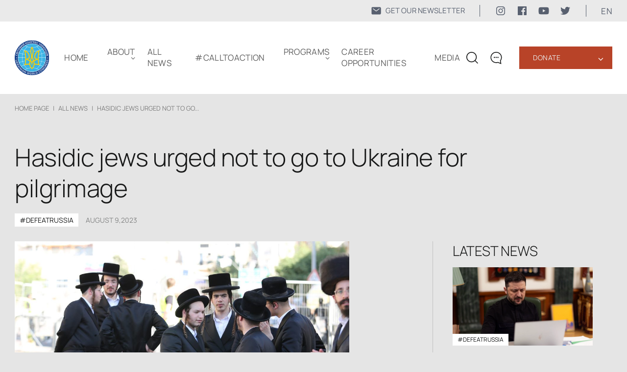

--- FILE ---
content_type: text/html; charset=UTF-8
request_url: https://www.ukrainianworldcongress.org/hasidic-jews-urged-not-to-go-to-ukraine-for-pilgrimage/
body_size: 14567
content:
<!DOCTYPE html>
<html lang="en-US">
  <head>
  <meta charset="UTF-8" />
  <meta http-equiv="X-UA-Compatible" content="IE=edge" />
  <meta name="viewport" content="width=device-width, initial-scale=1.0" />
  <meta property="og:url" content="https://www.ukrainianworldcongress.org/hasidic-jews-urged-not-to-go-to-ukraine-for-pilgrimage/" />
  	<meta property="og:image" content="https://www.ukrainianworldcongress.org/wp-content/uploads/2023/08/hasidi-z-izraїlyu-2-e1691581039668.jpg" />
	
	
	<style type="text/css">@font-face {font-family:Manrope;font-style:normal;font-weight:200;src:url(/cf-fonts/v/manrope/5.0.18/cyrillic-ext/wght/normal.woff2);unicode-range:U+0460-052F,U+1C80-1C88,U+20B4,U+2DE0-2DFF,U+A640-A69F,U+FE2E-FE2F;font-display:swap;}@font-face {font-family:Manrope;font-style:normal;font-weight:200;src:url(/cf-fonts/v/manrope/5.0.18/latin/wght/normal.woff2);unicode-range:U+0000-00FF,U+0131,U+0152-0153,U+02BB-02BC,U+02C6,U+02DA,U+02DC,U+0304,U+0308,U+0329,U+2000-206F,U+2074,U+20AC,U+2122,U+2191,U+2193,U+2212,U+2215,U+FEFF,U+FFFD;font-display:swap;}@font-face {font-family:Manrope;font-style:normal;font-weight:200;src:url(/cf-fonts/v/manrope/5.0.18/cyrillic/wght/normal.woff2);unicode-range:U+0301,U+0400-045F,U+0490-0491,U+04B0-04B1,U+2116;font-display:swap;}@font-face {font-family:Manrope;font-style:normal;font-weight:200;src:url(/cf-fonts/v/manrope/5.0.18/latin-ext/wght/normal.woff2);unicode-range:U+0100-02AF,U+0304,U+0308,U+0329,U+1E00-1E9F,U+1EF2-1EFF,U+2020,U+20A0-20AB,U+20AD-20CF,U+2113,U+2C60-2C7F,U+A720-A7FF;font-display:swap;}@font-face {font-family:Manrope;font-style:normal;font-weight:200;src:url(/cf-fonts/v/manrope/5.0.18/greek/wght/normal.woff2);unicode-range:U+0370-03FF;font-display:swap;}@font-face {font-family:Manrope;font-style:normal;font-weight:200;src:url(/cf-fonts/v/manrope/5.0.18/vietnamese/wght/normal.woff2);unicode-range:U+0102-0103,U+0110-0111,U+0128-0129,U+0168-0169,U+01A0-01A1,U+01AF-01B0,U+0300-0301,U+0303-0304,U+0308-0309,U+0323,U+0329,U+1EA0-1EF9,U+20AB;font-display:swap;}@font-face {font-family:Manrope;font-style:normal;font-weight:300;src:url(/cf-fonts/v/manrope/5.0.18/greek/wght/normal.woff2);unicode-range:U+0370-03FF;font-display:swap;}@font-face {font-family:Manrope;font-style:normal;font-weight:300;src:url(/cf-fonts/v/manrope/5.0.18/cyrillic-ext/wght/normal.woff2);unicode-range:U+0460-052F,U+1C80-1C88,U+20B4,U+2DE0-2DFF,U+A640-A69F,U+FE2E-FE2F;font-display:swap;}@font-face {font-family:Manrope;font-style:normal;font-weight:300;src:url(/cf-fonts/v/manrope/5.0.18/vietnamese/wght/normal.woff2);unicode-range:U+0102-0103,U+0110-0111,U+0128-0129,U+0168-0169,U+01A0-01A1,U+01AF-01B0,U+0300-0301,U+0303-0304,U+0308-0309,U+0323,U+0329,U+1EA0-1EF9,U+20AB;font-display:swap;}@font-face {font-family:Manrope;font-style:normal;font-weight:300;src:url(/cf-fonts/v/manrope/5.0.18/latin-ext/wght/normal.woff2);unicode-range:U+0100-02AF,U+0304,U+0308,U+0329,U+1E00-1E9F,U+1EF2-1EFF,U+2020,U+20A0-20AB,U+20AD-20CF,U+2113,U+2C60-2C7F,U+A720-A7FF;font-display:swap;}@font-face {font-family:Manrope;font-style:normal;font-weight:300;src:url(/cf-fonts/v/manrope/5.0.18/latin/wght/normal.woff2);unicode-range:U+0000-00FF,U+0131,U+0152-0153,U+02BB-02BC,U+02C6,U+02DA,U+02DC,U+0304,U+0308,U+0329,U+2000-206F,U+2074,U+20AC,U+2122,U+2191,U+2193,U+2212,U+2215,U+FEFF,U+FFFD;font-display:swap;}@font-face {font-family:Manrope;font-style:normal;font-weight:300;src:url(/cf-fonts/v/manrope/5.0.18/cyrillic/wght/normal.woff2);unicode-range:U+0301,U+0400-045F,U+0490-0491,U+04B0-04B1,U+2116;font-display:swap;}@font-face {font-family:Manrope;font-style:normal;font-weight:400;src:url(/cf-fonts/v/manrope/5.0.18/cyrillic/wght/normal.woff2);unicode-range:U+0301,U+0400-045F,U+0490-0491,U+04B0-04B1,U+2116;font-display:swap;}@font-face {font-family:Manrope;font-style:normal;font-weight:400;src:url(/cf-fonts/v/manrope/5.0.18/latin-ext/wght/normal.woff2);unicode-range:U+0100-02AF,U+0304,U+0308,U+0329,U+1E00-1E9F,U+1EF2-1EFF,U+2020,U+20A0-20AB,U+20AD-20CF,U+2113,U+2C60-2C7F,U+A720-A7FF;font-display:swap;}@font-face {font-family:Manrope;font-style:normal;font-weight:400;src:url(/cf-fonts/v/manrope/5.0.18/greek/wght/normal.woff2);unicode-range:U+0370-03FF;font-display:swap;}@font-face {font-family:Manrope;font-style:normal;font-weight:400;src:url(/cf-fonts/v/manrope/5.0.18/cyrillic-ext/wght/normal.woff2);unicode-range:U+0460-052F,U+1C80-1C88,U+20B4,U+2DE0-2DFF,U+A640-A69F,U+FE2E-FE2F;font-display:swap;}@font-face {font-family:Manrope;font-style:normal;font-weight:400;src:url(/cf-fonts/v/manrope/5.0.18/latin/wght/normal.woff2);unicode-range:U+0000-00FF,U+0131,U+0152-0153,U+02BB-02BC,U+02C6,U+02DA,U+02DC,U+0304,U+0308,U+0329,U+2000-206F,U+2074,U+20AC,U+2122,U+2191,U+2193,U+2212,U+2215,U+FEFF,U+FFFD;font-display:swap;}@font-face {font-family:Manrope;font-style:normal;font-weight:400;src:url(/cf-fonts/v/manrope/5.0.18/vietnamese/wght/normal.woff2);unicode-range:U+0102-0103,U+0110-0111,U+0128-0129,U+0168-0169,U+01A0-01A1,U+01AF-01B0,U+0300-0301,U+0303-0304,U+0308-0309,U+0323,U+0329,U+1EA0-1EF9,U+20AB;font-display:swap;}@font-face {font-family:Manrope;font-style:normal;font-weight:600;src:url(/cf-fonts/v/manrope/5.0.18/cyrillic-ext/wght/normal.woff2);unicode-range:U+0460-052F,U+1C80-1C88,U+20B4,U+2DE0-2DFF,U+A640-A69F,U+FE2E-FE2F;font-display:swap;}@font-face {font-family:Manrope;font-style:normal;font-weight:600;src:url(/cf-fonts/v/manrope/5.0.18/latin/wght/normal.woff2);unicode-range:U+0000-00FF,U+0131,U+0152-0153,U+02BB-02BC,U+02C6,U+02DA,U+02DC,U+0304,U+0308,U+0329,U+2000-206F,U+2074,U+20AC,U+2122,U+2191,U+2193,U+2212,U+2215,U+FEFF,U+FFFD;font-display:swap;}@font-face {font-family:Manrope;font-style:normal;font-weight:600;src:url(/cf-fonts/v/manrope/5.0.18/latin-ext/wght/normal.woff2);unicode-range:U+0100-02AF,U+0304,U+0308,U+0329,U+1E00-1E9F,U+1EF2-1EFF,U+2020,U+20A0-20AB,U+20AD-20CF,U+2113,U+2C60-2C7F,U+A720-A7FF;font-display:swap;}@font-face {font-family:Manrope;font-style:normal;font-weight:600;src:url(/cf-fonts/v/manrope/5.0.18/vietnamese/wght/normal.woff2);unicode-range:U+0102-0103,U+0110-0111,U+0128-0129,U+0168-0169,U+01A0-01A1,U+01AF-01B0,U+0300-0301,U+0303-0304,U+0308-0309,U+0323,U+0329,U+1EA0-1EF9,U+20AB;font-display:swap;}@font-face {font-family:Manrope;font-style:normal;font-weight:600;src:url(/cf-fonts/v/manrope/5.0.18/cyrillic/wght/normal.woff2);unicode-range:U+0301,U+0400-045F,U+0490-0491,U+04B0-04B1,U+2116;font-display:swap;}@font-face {font-family:Manrope;font-style:normal;font-weight:600;src:url(/cf-fonts/v/manrope/5.0.18/greek/wght/normal.woff2);unicode-range:U+0370-03FF;font-display:swap;}</style>
	<link rel="shortcut icon" href="https://www.ukrainianworldcongress.org/wp-content/themes/businesslounge-child/html/assets/img/icon/favicon1.png" type="image/png">
  <link rel="stylesheet" href="https://www.ukrainianworldcongress.org/wp-content/cache/autoptimize/css/autoptimize_single_273c47b225c9756677597fbb3d9874e9.css">
  <link rel="stylesheet" href="https://www.ukrainianworldcongress.org/wp-content/cache/autoptimize/css/autoptimize_single_2e89e5194af909ee75df351fc0272c7e.css" />
  <link rel="stylesheet" href="https://www.ukrainianworldcongress.org/wp-content/cache/autoptimize/css/autoptimize_single_ed8b06bd7338c872c79bf35d18c81e5f.css" />
	<link href="https://cdn.jsdelivr.net/npm/select2@4.1.0-rc.0/dist/css/select2.min.css" rel="stylesheet" />

	
	  <link rel="canonical" href="https://www.ukrainianworldcongress.org/hasidic-jews-urged-not-to-go-to-ukraine-for-pilgrimage/"/> 
 	 
                  <title>Hasidic jews urged not to go to Ukraine for pilgrimage</title>
          <meta property="og:title" content="Hasidic jews urged not to go to Ukraine for pilgrimage" >
        	  <meta name="description" content="Ukrainian local authorities urge Hasidic jews not to go to Uman for Rosh Hashanah. Cherkasy Oblast Military Administration warns of possible provocations from Russia and shelling.">

  <!-- Google tag (gtag.js) -->
	<script async src="https://www.googletagmanager.com/gtag/js?id=AW-17043680291" type="29b233f0fc1b3223f7a032f6-text/javascript"></script>
	<script type="29b233f0fc1b3223f7a032f6-text/javascript">
	  window.dataLayer = window.dataLayer || [];
	  function gtag(){dataLayer.push(arguments);}
	  gtag('js', new Date());

	  gtag('config', 'AW-17043680291');
	</script>
	  
<!-- Google Tag Manager -->
<script type="29b233f0fc1b3223f7a032f6-text/javascript">(function(w,d,s,l,i){w[l]=w[l]||[];w[l].push({'gtm.start':
new Date().getTime(),event:'gtm.js'});var f=d.getElementsByTagName(s)[0],
j=d.createElement(s),dl=l!='dataLayer'?'&l='+l:'';j.async=true;j.src=
'https://www.googletagmanager.com/gtm.js?id='+i+dl;f.parentNode.insertBefore(j,f);
})(window,document,'script','dataLayer','GTM-5QFV52Z');</script>
<!-- End Google Tag Manager -->

 <!-- Global site tag (gtag.js) - Google Analytics -->
<script type="29b233f0fc1b3223f7a032f6-text/javascript">
    (function(c,l,a,r,i,t,y){
        c[a]=c[a]||function(){(c[a].q=c[a].q||[]).push(arguments)};
        t=l.createElement(r);t.async=1;t.src="https://www.clarity.ms/tag/"+i;
        y=l.getElementsByTagName(r)[0];y.parentNode.insertBefore(t,y);
    })(window, document, "clarity", "script", "cv6brzg7n2");
</script>
<!-- NewsArticle -->
<script type="application/ld+json">
{
  "@context": "https://schema.org",
  "@type": "NewsArticle",
  "headline": "Hasidic jews urged not to go to Ukraine for pilgrimage",
  "datePublished": "2023-08-09",
  "dateModified": "2023-08-09",
  "author": {
    "@type": "Organization",
    "name": "Ukrainian World Congress"
  },
  "publisher": {
    "@type": "Organization",
    "name": "Ukrainian World Congress",
    "logo": {
      "@type": "ImageObject",
      "url": "https://www.ukrainianworldcongress.org/wp-content/uploads/2022/04/logo.svg"
    }
  },
  "mainEntityOfPage": {
    "@type": "WebPage",
    "@id": "https://www.ukrainianworldcongress.org/hasidic-jews-urged-not-to-go-to-ukraine-for-pilgrimage/"
  }
}
</script>
  </head>
  <body class="post-template-default single single-post postid-54216 single-format-standard metaslider-plugin  overlapped-header sticky-header sticky-header-style-2 sticky-logo header-style-3 header-search-button businesslounge-default-header-width businesslounge-fullwidth-footer-width mobile-menu-enabled">
  <!-- Google Tag Manager (noscript) -->
  <noscript><iframe src="https://www.googletagmanager.com/ns.html?id=GTM-5QFV52Z"
  height="0" width="0" style="display:none;visibility:hidden"></iframe></noscript>
  <!-- End Google Tag Manager (noscript) -->


<div class="bcg-first-sec-main all_page">
	<header>
		<div class="header-top">
				<div class="header-top__wrapper">
						<a href="https://www.ukrainianworldcongress.org/subscribe-for-our-latest-news/" class="mail-link">
							<svg width="22" height="22" viewBox="0 0 22 22" fill="none" xmlns="http://www.w3.org/2000/svg">
							<path d="M18.2188 3.4375H3.78125C3.14328 3.43818 2.53164 3.69192 2.08053 4.14303C1.62942 4.59414 1.37568 5.20578 1.375 5.84375V16.1562C1.37568 16.7942 1.62942 17.4059 2.08053 17.857C2.53164 18.3081 3.14328 18.5618 3.78125 18.5625H18.2188C18.8567 18.5618 19.4684 18.3081 19.9195 17.857C20.3706 17.4059 20.6243 16.7942 20.625 16.1562V5.84375C20.6243 5.20578 20.3706 4.59414 19.9195 4.14303C19.4684 3.69192 18.8567 3.43818 18.2188 3.4375ZM17.6095 7.4177L11.422 12.2302C11.3013 12.324 11.1528 12.3749 11 12.3749C10.8472 12.3749 10.6987 12.324 10.578 12.2302L4.39055 7.4177C4.31785 7.3628 4.25679 7.294 4.21091 7.21529C4.16503 7.13659 4.13525 7.04956 4.1233 6.95925C4.11135 6.86893 4.11747 6.77715 4.1413 6.68922C4.16513 6.6013 4.2062 6.51898 4.26211 6.44707C4.31803 6.37515 4.38768 6.31506 4.46702 6.2703C4.54636 6.22553 4.63381 6.19698 4.72428 6.1863C4.81475 6.17562 4.90644 6.18303 4.99402 6.2081C5.0816 6.23316 5.16333 6.27538 5.23445 6.3323L11 10.8165L16.7655 6.3323C16.9097 6.22343 17.0909 6.17568 17.27 6.19938C17.4491 6.22308 17.6117 6.31632 17.7226 6.45894C17.8335 6.60157 17.8838 6.78211 17.8626 6.96152C17.8414 7.14094 17.7505 7.30481 17.6095 7.4177Z" fill="#182439B2"/>
							</svg>
							<span>GET OUR NEWSLETTER</span>
						</a>
					<div class="soc-media-wrap">
						<a href="https://www.instagram.com/uwcongress?igsh=Mjc0OW1qanpsMThu" target="_blank" rel="nofollow" class="soc-media-link">
							<svg width="24" height="24" viewBox="0 0 24 24" fill="none" xmlns="http://www.w3.org/2000/svg">
								<path d="M15.7499 4.49987C16.7436 4.50283 17.6958 4.8989 18.3984 5.60157C19.1011 6.30424 19.4972 7.25641 19.5001 8.25013V15.7499C19.4972 16.7436 19.1011 17.6958 18.3984 18.3984C17.6958 19.1011 16.7436 19.4972 15.7499 19.5001H8.25013C7.25641 19.4972 6.30424 19.1011 5.60157 18.3984C4.8989 17.6958 4.50283 16.7436 4.49987 15.7499V8.25013C4.50283 7.25641 4.8989 6.30424 5.60157 5.60157C6.30424 4.8989 7.25641 4.50283 8.25013 4.49987H15.7499ZM15.7499 3H8.25013C5.3625 3 3 5.3625 3 8.25013V15.7499C3 18.6375 5.3625 21 8.25013 21H15.7499C18.6375 21 21 18.6375 21 15.7499V8.25013C21 5.3625 18.6375 3 15.7499 3Z" fill="#182439B2"/>
								<path d="M16.8749 8.25013C16.6524 8.25013 16.4349 8.18415 16.2499 8.06054C16.0648 7.93692 15.9206 7.76122 15.8355 7.55565C15.7504 7.35009 15.7281 7.12389 15.7715 6.90566C15.8149 6.68743 15.922 6.48697 16.0794 6.32964C16.2367 6.1723 16.4372 6.06516 16.6554 6.02175C16.8736 5.97834 17.0998 6.00062 17.3054 6.08577C17.511 6.17092 17.6867 6.31511 17.8103 6.50012C17.9339 6.68512 17.9999 6.90263 17.9999 7.12513C18.0002 7.27296 17.9713 7.41939 17.9149 7.55603C17.8585 7.69266 17.7756 7.81681 17.6711 7.92134C17.5665 8.02587 17.4424 8.10872 17.3058 8.16515C17.1691 8.22157 17.0227 8.25045 16.8749 8.25013Z" fill="#182439B2"/>
								<path d="M12 8.99987C12.5934 8.99987 13.1734 9.17582 13.6668 9.50548C14.1602 9.83514 14.5447 10.3037 14.7718 10.8519C14.9988 11.4001 15.0582 12.0033 14.9425 12.5853C14.8267 13.1673 14.541 13.7018 14.1214 14.1214C13.7018 14.541 13.1673 14.8267 12.5853 14.9425C12.0033 15.0582 11.4001 14.9988 10.8519 14.7718C10.3037 14.5447 9.83514 14.1602 9.50548 13.6668C9.17582 13.1734 8.99987 12.5934 8.99987 12C9.00072 11.2046 9.31707 10.442 9.87952 9.87952C10.442 9.31707 11.2046 9.00072 12 8.99987ZM12 7.5C11.11 7.5 10.24 7.76392 9.49993 8.25839C8.75991 8.75285 8.18314 9.45566 7.84254 10.2779C7.50195 11.1002 7.41283 12.005 7.58647 12.8779C7.7601 13.7508 8.18868 14.5526 8.81802 15.182C9.44736 15.8113 10.2492 16.2399 11.1221 16.4135C11.995 16.5872 12.8998 16.4981 13.7221 16.1575C14.5443 15.8169 15.2471 15.2401 15.7416 14.5001C16.2361 13.76 16.5 12.89 16.5 12C16.5 10.8065 16.0259 9.66193 15.182 8.81802C14.3381 7.97411 13.1935 7.5 12 7.5Z" fill="#182439B2"/>
							</svg>

						</a>
						<a href="https://www.facebook.com/UkrainianWorldCongress" target="_blank" rel="nofollow" class="soc-media-link">
							<svg width="24" height="24" viewBox="0 0 24 24" fill="none" xmlns="http://www.w3.org/2000/svg">
							<rect width="24" height="24" fill="white" style="mix-blend-mode:multiply"/>
							<path d="M20.0025 3H3.9975C3.73355 3.00196 3.48097 3.10769 3.29433 3.29433C3.10769 3.48097 3.00196 3.73355 3 3.9975V20.0025C3.00196 20.2664 3.10769 20.519 3.29433 20.7057C3.48097 20.8923 3.73355 20.998 3.9975 21H12.615V14.04H10.275V11.3175H12.615V9.315C12.615 6.99 14.0325 5.7225 16.1175 5.7225C16.815 5.7225 17.5125 5.7225 18.21 5.8275V8.25H16.7775C15.645 8.25 15.4275 8.79 15.4275 9.5775V11.31H18.1275L17.775 14.0325H15.4275V21H20.0025C20.2664 20.998 20.519 20.8923 20.7057 20.7057C20.8923 20.519 20.998 20.2664 21 20.0025V3.9975C20.998 3.73355 20.8923 3.48097 20.7057 3.29433C20.519 3.10769 20.2664 3.00196 20.0025 3Z" fill="#182439B2"/>
							</svg>	
						</a>
						<a href="https://www.youtube.com/user/UkrWorldCongress/videos" target="_blank" rel="nofollow" class="soc-media-link">
							<svg width="24" height="24" viewBox="0 0 24 24" fill="none" xmlns="http://www.w3.org/2000/svg">
							<rect width="24" height="24" fill="white" style="mix-blend-mode:multiply"/>
							<path d="M22.0581 6.94499C21.9386 6.50102 21.7045 6.09623 21.3794 5.77112C21.0543 5.44601 20.6495 5.212 20.2056 5.09249C18.5706 4.64999 12.0006 4.64999 12.0006 4.64999C12.0006 4.64999 5.43056 4.64999 3.79556 5.09249C3.35159 5.212 2.9468 5.44601 2.62169 5.77112C2.29658 6.09623 2.06257 6.50102 1.94306 6.94499C1.63777 8.61244 1.48962 10.3049 1.50056 12C1.48962 13.6951 1.63777 15.3875 1.94306 17.055C2.06257 17.499 2.29658 17.9038 2.62169 18.2289C2.9468 18.554 3.35159 18.788 3.79556 18.9075C5.43056 19.35 12.0006 19.35 12.0006 19.35C12.0006 19.35 18.5706 19.35 20.2056 18.9075C20.6495 18.788 21.0543 18.554 21.3794 18.2289C21.7045 17.9038 21.9386 17.499 22.0581 17.055C22.3634 15.3875 22.5115 13.6951 22.5006 12C22.5115 10.3049 22.3634 8.61244 22.0581 6.94499ZM9.90056 15.15V8.84999L15.3531 12L9.90056 15.15Z" fill="#182439B2"/>
							</svg>	
						</a>
						<a href="https://twitter.com/UWCongress" target="_blank" rel="nofollow" class="soc-media-link">
							<svg width="24" height="24" viewBox="0 0 24 24" fill="none" xmlns="http://www.w3.org/2000/svg">
							<rect width="24" height="24" fill="white" style="mix-blend-mode:multiply"/>
							<path d="M8.29091 19.9998C9.82649 20.0093 11.3487 19.7185 12.7693 19.1444C14.1898 18.5702 15.4805 17.7241 16.5663 16.6551C17.6521 15.5861 18.5116 14.3155 19.0948 12.9169C19.678 11.5184 19.9733 10.0197 19.9636 8.50797C19.9636 8.32897 19.9636 8.15892 19.9636 7.97992C20.7596 7.40576 21.4486 6.70022 22 5.89457C21.2505 6.2173 20.4574 6.43134 19.6455 6.53002C20.5063 6.02504 21.1522 5.23018 21.4636 4.29252C20.6614 4.76637 19.7817 5.09948 18.8636 5.27702C18.2454 4.62847 17.4273 4.19859 16.5359 4.0539C15.6445 3.9092 14.7295 4.05776 13.9325 4.47658C13.1355 4.8954 12.5009 5.56113 12.1269 6.37078C11.7529 7.18042 11.6604 8.08884 11.8636 8.95547C10.2328 8.87666 8.63701 8.46055 7.18032 7.73424C5.72364 7.00794 4.43867 5.98772 3.40909 4.74002C2.88993 5.62712 2.73257 6.6753 2.96887 7.67233C3.20518 8.66935 3.81748 9.54073 4.68182 10.11C4.04419 10.0858 3.42132 9.91411 2.86364 9.60882V9.65357C2.85797 10.5806 3.1752 11.4816 3.76246 12.2063C4.34971 12.9311 5.17152 13.4358 6.09091 13.6363C5.49785 13.7934 4.87663 13.8178 4.27273 13.7079C4.5389 14.4985 5.04698 15.1888 5.72731 15.6839C6.40765 16.179 7.2269 16.4548 8.07273 16.4735C6.62656 17.6195 4.82917 18.2504 2.97273 18.2635C2.64723 18.2542 2.3225 18.2273 2 18.1829C3.87905 19.3615 6.06291 19.9829 8.29091 19.9729" fill="#182439B2"/>
							</svg>
						</a>
					</div>
					<div class="language_block">
						<p class="language" >en </p>
						<ul class="language_sub">
								  	<li class="lang-item lang-item-871 lang-item-en current-lang lang-item-first"><a  lang="en-US" hreflang="en-US" href="https://www.ukrainianworldcongress.org/hasidic-jews-urged-not-to-go-to-ukraine-for-pilgrimage/">EN</a></li>
	<li class="lang-item lang-item-874 lang-item-ua"><a  lang="ua" hreflang="ua" href="https://www.ukrainianworldcongress.org/ua/hasydiv-zaklykaiut-ne-yihaty-v-ukrayinu-na-palomnycztvo/">UA</a></li>
						</ul>
					</div>
				</div>			
	</div>
    <div class="container">
      <div class="wrap">
		<div class="wrap__left">
			<a href="https://www.ukrainianworldcongress.org/" class="logo-header">
				<img src="https://www.ukrainianworldcongress.org/wp-content/uploads/2022/04/logo.svg" alt="" title="logo">
			</a> 
			<div class="menu_wraper">
			 <ul id="menu-new-menu" class="menu"><li id="menu-item-77346" class="menu-item menu-item-type-post_type menu-item-object-page menu-item-home menu-item-77346"><a href="https://www.ukrainianworldcongress.org/">Home</a></li>
<li id="menu-item-55333" class="menu-item menu-item-type-custom menu-item-object-custom menu-item-home menu-item-has-children menu-item-55333"><a href="https://www.ukrainianworldcongress.org/#about">ABOUT</a>
<ul class="sub-menu">
	<li id="menu-item-82717" class="menu-item menu-item-type-post_type menu-item-object-page menu-item-82717"><a href="https://www.ukrainianworldcongress.org/annual-reports/">ANNUAL REPORTS</a></li>
	<li id="menu-item-49593" class="menu-item menu-item-type-post_type menu-item-object-page menu-item-49593"><a href="https://www.ukrainianworldcongress.org/our-communities-worldwide/">OUR COMMUNITIES WORLDWIDE</a></li>
	<li id="menu-item-34391" class="menu-item menu-item-type-post_type menu-item-object-page menu-item-34391"><a href="https://www.ukrainianworldcongress.org/history/">HISTORY</a></li>
	<li id="menu-item-35306" class="menu-item menu-item-type-post_type menu-item-object-page menu-item-35306"><a href="https://www.ukrainianworldcongress.org/leadership/">LEADERSHIP</a></li>
	<li id="menu-item-35304" class="menu-item menu-item-type-post_type menu-item-object-page menu-item-35304"><a href="https://www.ukrainianworldcongress.org/our-team/">OUR TEAM</a></li>
	<li id="menu-item-34394" class="menu-item menu-item-type-post_type menu-item-object-page menu-item-34394"><a href="https://www.ukrainianworldcongress.org/contact/">CONTACT</a></li>
</ul>
</li>
<li id="menu-item-31396" class="menu-item menu-item-type-post_type menu-item-object-page menu-item-31396"><a href="https://www.ukrainianworldcongress.org/all-news/">All news</a></li>
<li id="menu-item-82953" class="menu-item menu-item-type-taxonomy menu-item-object-category menu-item-82953"><a href="https://www.ukrainianworldcongress.org/calltoaction/">#CallToAction</a></li>
<li id="menu-item-62377" class="menu-item menu-item-type-post_type menu-item-object-page menu-item-has-children menu-item-62377"><a href="https://www.ukrainianworldcongress.org/programs-2/">Programs</a>
<ul class="sub-menu">
	<li id="menu-item-86005" class="menu-item menu-item-type-custom menu-item-object-custom menu-item-86005"><a href="https://youthleadershipfoundationuwc.com/">Youth Leadership Foundation</a></li>
	<li id="menu-item-65744" class="menu-item menu-item-type-custom menu-item-object-custom menu-item-65744"><a href="https://uaworldmap.ukrainianworldcongress.org/en">STAND WITH UKRAINE</a></li>
	<li id="menu-item-82412" class="menu-item menu-item-type-custom menu-item-object-custom menu-item-82412"><a href="https://unitewithukraine.com/">UniteWithUkraine</a></li>
	<li id="menu-item-50070" class="menu-item menu-item-type-custom menu-item-object-custom menu-item-50070"><a href="https://energizeukraine.com">Energize Ukraine</a></li>
	<li id="menu-item-40924" class="menu-item menu-item-type-custom menu-item-object-custom menu-item-40924"><a href="https://hdn.ukrainianworldcongress.org">Holodomor Descendants’ Network</a></li>
	<li id="menu-item-41195" class="menu-item menu-item-type-post_type menu-item-object-page menu-item-41195"><a href="https://www.ukrainianworldcongress.org/holodomor-awareness-and-recognition/">HOLODOMOR AWARENESS AND RECOGNITION</a></li>
	<li id="menu-item-45128" class="menu-item menu-item-type-post_type menu-item-object-page menu-item-45128"><a href="https://www.ukrainianworldcongress.org/committee-on-the-protection-of-rights-of-uwc-and-its-network/">COMMITTEE ON THE PROTECTION OF RIGHTS OF UWC</a></li>
	<li id="menu-item-49525" class="menu-item menu-item-type-post_type menu-item-object-page menu-item-49525"><a href="https://www.ukrainianworldcongress.org/st-volodymyr-the-great-medal/">ST. VOLODYMYR THE GREAT MEDAL</a></li>
	<li id="menu-item-87063" class="menu-item menu-item-type-post_type menu-item-object-page menu-item-87063"><a href="https://www.ukrainianworldcongress.org/uwc-honorary-diploma-for-meritorious-accomplishments/">UWC Honorary Diploma for Meritorious Accomplishments</a></li>
</ul>
</li>
<li id="menu-item-64284" class="menu-item menu-item-type-post_type menu-item-object-page menu-item-64284"><a href="https://www.ukrainianworldcongress.org/job-opportunities-new/">Career Opportunities</a></li>
<li id="menu-item-78610" class="menu-item menu-item-type-post_type menu-item-object-page menu-item-78610"><a href="https://www.ukrainianworldcongress.org/media/">Media</a></li>
</ul>
          <div class="block_link"> 
            <div class="new_btn_list">
                              <a class="top_btn" href="https://www.ukrainianworldcongress.org/donate/">Donate</a>
                <span class="arrow">‹</span>
                <div class="btn_menu">
                                      <a  href="https://www.ukrainianworldcongress.org/our-donors-v2/">Our supporters</a>
                                  </div>
                          </div>
            <!--            		<a class="red_btn" href="https://www.ukrainianworldcongress.org/donate/">Donate</a>
		  	 -->
			  				  <a class="blue_btn" href="https://www.ukrainianworldcongress.org/subscribe-for-our-latest-news/">
					  <svg width="22" height="22" viewBox="0 0 22 22" fill="none" xmlns="http://www.w3.org/2000/svg">
						<path d="M18.2188 3.4375H3.78125C3.14328 3.43818 2.53164 3.69192 2.08053 4.14303C1.62942 4.59414 1.37568 5.20578 1.375 5.84375V16.1562C1.37568 16.7942 1.62942 17.4059 2.08053 17.857C2.53164 18.3081 3.14328 18.5618 3.78125 18.5625H18.2188C18.8567 18.5618 19.4684 18.3081 19.9195 17.857C20.3706 17.4059 20.6243 16.7942 20.625 16.1562V5.84375C20.6243 5.20578 20.3706 4.59414 19.9195 4.14303C19.4684 3.69192 18.8567 3.43818 18.2188 3.4375ZM17.6095 7.4177L11.422 12.2302C11.3013 12.324 11.1528 12.3749 11 12.3749C10.8472 12.3749 10.6987 12.324 10.578 12.2302L4.39055 7.4177C4.31785 7.3628 4.25679 7.294 4.21091 7.21529C4.16503 7.13659 4.13525 7.04956 4.1233 6.95925C4.11135 6.86893 4.11747 6.77715 4.1413 6.68922C4.16513 6.6013 4.2062 6.51898 4.26211 6.44707C4.31803 6.37515 4.38768 6.31506 4.46702 6.2703C4.54636 6.22553 4.63381 6.19698 4.72428 6.1863C4.81475 6.17562 4.90644 6.18303 4.99402 6.2081C5.0816 6.23316 5.16333 6.27538 5.23445 6.3323L11 10.8165L16.7655 6.3323C16.9097 6.22343 17.0909 6.17568 17.27 6.19938C17.4491 6.22308 17.6117 6.31632 17.7226 6.45894C17.8335 6.60157 17.8838 6.78211 17.8626 6.96152C17.8414 7.14094 17.7505 7.30481 17.6095 7.4177Z" fill="white"/>
						</svg>
					  <span>GET OUR NEWSLETTER</span>
				  </a>
			            </div>
          <div class="botom_menu_block">
            <div class="language_block">
              <ul class="language_sub">
                	<li class="lang-item lang-item-871 lang-item-en current-lang lang-item-first"><a  lang="en-US" hreflang="en-US" href="https://www.ukrainianworldcongress.org/hasidic-jews-urged-not-to-go-to-ukraine-for-pilgrimage/">EN</a></li>
	<li class="lang-item lang-item-874 lang-item-ua"><a  lang="ua" hreflang="ua" href="https://www.ukrainianworldcongress.org/ua/hasydiv-zaklykaiut-ne-yihaty-v-ukrayinu-na-palomnycztvo/">UA</a></li>
              </ul>
            </div>
              <div class="soc_seti">
                <a href="https://www.facebook.com/UkrainianWorldCongress" target="_blank" rel="nofollow">
                  <img src="https://www.ukrainianworldcongress.org/wp-content/themes/businesslounge-child/html/assets/img/icon/facebook.svg" alt="icon">
                </a>
                <a href="https://www.youtube.com/user/UkrWorldCongress/videos" target="_blank" rel="nofollow">
                  <img src="https://www.ukrainianworldcongress.org/wp-content/themes/businesslounge-child/html/assets/img/icon/youtube.svg" alt="icon">
                </a>
                <a href="https://twitter.com/UWCongress" target="_blank" rel="nofollow">
                  <img src="https://www.ukrainianworldcongress.org/wp-content/themes/businesslounge-child/html/assets/img/icon/twitter.svg" alt="icon">
                </a>
			  </div>
          </div>
        </div>
		</div>
        <div class="serch_wraper">
          <form class="serch_block" method="GET" action="https://www.ukrainianworldcongress.org/">
            <button><img src="https://www.ukrainianworldcongress.org/wp-content/themes/businesslounge-child/html/assets/img/icon/serch_blue.svg" alt="icon"></button>
            <input placeholder="Search..." type="text" name="s">
            <button type="submit" class="search_button">Search</button>
            <img class="close_serch" src="https://www.ukrainianworldcongress.org/wp-content/themes/businesslounge-child/html/assets/img/icon/close.svg" alt="icon">
          </form>
        </div>
        <div class="right_header">
          <div class="icon_block">
            <span class="search">
<!--               <img class="search_icon" src="https://www.ukrainianworldcongress.org/wp-content/themes/businesslounge-child/html/assets/img/icon/search.svg" alt="icon"> -->
				<svg class="search_icon" width="24" height="24" viewBox="0 0 24 24" fill="none" xmlns="http://www.w3.org/2000/svg">
					<path d="M21.2587 10.617C21.2587 4.74972 16.5035 0 10.6294 0C4.7552 0 0 4.77776 0 10.617C0 16.4563 4.7552 21.234 10.6294 21.234C13.2588 21.234 15.6643 20.2841 17.5105 18.6915L22.8252 24L24 22.8265L18.6853 17.518C20.3077 15.6461 21.2587 13.2433 21.2587 10.617ZM10.6294 19.5577C5.70634 19.5577 1.67832 15.5343 1.67832 10.617C1.67832 5.69971 5.70634 1.67637 10.6294 1.67637C15.5524 1.67637 19.5804 5.69971 19.5804 10.617C19.5804 15.5343 15.5805 19.5577 10.6294 19.5577Z" fill="#171818"/>
				</svg>
            </span>
            <div class="chat_wrap">
              <a class="chat" href="">
<!--                 <img src="https://www.ukrainianworldcongress.org/wp-content/themes/businesslounge-child/html/assets/img/icon/chat_new.svg" alt="icon"> -->
				 <svg width="24" height="25" viewBox="0 0 24 25" fill="none" xmlns="http://www.w3.org/2000/svg">
					<path fill-rule="evenodd" clip-rule="evenodd" d="M15.3796 20.5719C14.2755 20.9683 13.1442 21.1534 11.9863 21.1534C6.49247 21.1534 1.99472 16.7657 1.99472 11.3738C1.99472 5.98191 6.46535 1.59433 11.9593 1.59433C17.4532 1.59433 21.9238 5.98186 21.9238 11.3738C21.9238 12.6161 21.7084 13.8056 21.2505 14.942C20.8735 15.8936 20.3349 16.7658 19.6617 17.5851L20.4291 22.5199L15.3796 20.5719ZM21.3427 18.0192L22.4284 25L15.3362 22.2641C14.2367 22.5936 13.1177 22.7477 11.9863 22.7477C5.64591 22.7477 0.400391 17.6798 0.400391 11.3738C0.400391 5.07334 5.61314 0 11.9593 0C18.3054 0 23.5182 5.07328 23.5182 11.3738C23.5182 12.8037 23.2694 14.1956 22.7311 15.5335C22.3756 16.4297 21.9039 17.2535 21.3427 18.0192Z" fill="#171818"/>
					<circle cx="8.25" cy="11.25" r="1.25" fill="#171818"/>
					<circle cx="11.8867" cy="11.25" r="1.25" fill="#171818"/>
					<circle cx="15.5234" cy="11.25" r="1.25" fill="#171818"/>
				</svg>
                <img src="https://www.ukrainianworldcongress.org/wp-content/themes/businesslounge-child/html/assets/img/icon/chat_blue.svg" alt="icon">
                <img class="close" src="https://www.ukrainianworldcongress.org/wp-content/themes/businesslounge-child/html/assets/img/icon/close.svg" alt="icon">
              </a>
              <div class="contact_footer">
                <div class="top_contact">
                  <h4>Contacts</h4>
                  <a href="tel:+1 416 323-3020">+1 416 323-3020</a>
                  <a href="/cdn-cgi/l/email-protection#87f2f0e4c7f2ecf5e6eee9eee6e9f0e8f5ebe3e4e8e9e0f5e2f4f4a9e8f5e0"><span class="__cf_email__" data-cfemail="5722203417223c25363e393e36392038253b33343839302532242479382530">[email&#160;protected]</span></a>
                </div>
                <h4>Media contacts</h4>
                <p></p>
                <ul>
                  <li>
                    <p></p>
                     <a href="/cdn-cgi/l/email-protection#9c"> </a>
                    <a href="tel:"></a>
                  </li>
                  <li>
                    <p>24/7</p>
                    <a href="/cdn-cgi/l/email-protection#c1b4b6a281b4aab3a0a8afa8a0afb6aeb3ada5a2aeafa6b3a4b2b2efaeb3a6"><span class="__cf_email__" data-cfemail="dca9abbf9ca9b7aebdb5b2b5bdb2abb3aeb0b8bfb3b2bbaeb9afaff2b3aebb">[email&#160;protected]</span></a>
                    <a href="https://www.facebook.com/UkrainianWorldCongress" target="_blank" rel="nofollow">FB: @uwcongress</a>
                  </li>
                </ul>
              </div>
            </div>
            <div class="burger_btn">
              <span></span>
            </div>
          </div>
          <a class="mobile_menu_logo" href="https://www.ukrainianworldcongress.org/"> <img src="https://www.ukrainianworldcongress.org/wp-content/uploads/2022/04/logo.svg" alt="" title="logo"></a>
          <div class="new_btn_list">
                          <a class="top_btn" href="https://www.ukrainianworldcongress.org/donate/">Donate</a>
              <span class="arrow">‹</span>
              <div class="btn_menu">
                                  <a  href="https://www.ukrainianworldcongress.org/our-donors-v2/">Our supporters</a>
                              </div>
                      </div>
          <!--            <a class="red_btn" href="https://www.ukrainianworldcongress.org/donate/">Donate</a>
		          -->
          <div class="donat_wrap">
            <a class="blue_btn" href="https://www.ukrainianworldcongress.org/donate/" target="_blank" >DONATE & SUPPORT</a>				
              <ul id="menu-donate-and-suport" class="sub_menu_donate"><li id="menu-item-30124" class="menu-item menu-item-type-custom menu-item-object-custom menu-item-30124"><a href="https://unitewithukraine.com/donate">Donate</a></li>
<li id="menu-item-30125" class="menu-item menu-item-type-post_type menu-item-object-page menu-item-30125"><a href="https://www.ukrainianworldcongress.org/?page_id=8217">Volunteer</a></li>
<li id="menu-item-33254" class="menu-item menu-item-type-post_type menu-item-object-page menu-item-33254"><a href="https://www.ukrainianworldcongress.org/our-donors/">OUR Supporters</a></li>
<li id="menu-item-31343" class="menu-item menu-item-type-post_type menu-item-object-page menu-item-31343"><a href="https://www.ukrainianworldcongress.org/support-uwc/">SUPPORT UWC</a></li>
<li id="menu-item-31544" class="menu-item menu-item-type-post_type menu-item-object-page menu-item-31544"><a href="https://www.ukrainianworldcongress.org/uwfcanada/">SUPPORT UWF</a></li>
</ul>          </div>
          <div class="language_block">
            <p class="language" >en </p>
            <ul class="language_sub">
				      	<li class="lang-item lang-item-871 lang-item-en current-lang lang-item-first"><a  lang="en-US" hreflang="en-US" href="https://www.ukrainianworldcongress.org/hasidic-jews-urged-not-to-go-to-ukraine-for-pilgrimage/">EN</a></li>
	<li class="lang-item lang-item-874 lang-item-ua"><a  lang="ua" hreflang="ua" href="https://www.ukrainianworldcongress.org/ua/hasydiv-zaklykaiut-ne-yihaty-v-ukrayinu-na-palomnycztvo/">UA</a></li>
            </ul>
          </div>
        </div>
      </div>
    </div>
  </header>
<section class="post_page">
	<div class="container">
		<div class="breadvumbs_container">
			<div class="breadcrumbs">
				<span><a href="https://www.ukrainianworldcongress.org/?page_id=29986">Home page</a></span>
				<span class="separator">|</span>
				<span><a href="https://www.ukrainianworldcongress.org/all-news/">All news</a></span>
				<span class="separator">|</span>
				<span class="breadcrumbs__current">Hasidic jews urged not to go to Ukraine for pilgrimage</span>
			</div>
			<a href="https://www.ukrainianworldcongress.org/all-news/" class="history-back">
				<img src="https://www.ukrainianworldcongress.org/wp-content/themes/businesslounge-child/html/assets/img/icon/link_icon.svg" alt="icon">
			</a>
		</div>
				<div class="title_post">
			<h1>Hasidic jews urged not to go to Ukraine for pilgrimage</h1>
			<div class="cat_and_date">
				<a href="https://www.ukrainianworldcongress.org/defeat-russia/" class="name_cat">#DefeatRussia</a>				<div class="data_news">
					<span>August 9,2023</span>
					<span class="views ">2459</span>
          		</div>
			</div>
		</div>
				
		<div class="main_block_post">
						<div class="left_block_post">
									<img class="main_post_img" src="https://www.ukrainianworldcongress.org/wp-content/uploads/2023/08/hasidi-z-izraїlyu-2-e1691581039668.jpg" alt="Hasidic jews urged not to go to Ukraine for pilgrimage" title="Hasidic jews urged not to go to Ukraine for pilgrimage">
								<div class="text_link_post">
					<div class="sharing_post">
						<a target="_blank" href="https://telegram.me/share/url?url=https://www.ukrainianworldcongress.org/hasidic-jews-urged-not-to-go-to-ukraine-for-pilgrimage/&amp;text=Hasidic jews urged not to go to Ukraine for pilgrimage"  rel="nofollow">
							<img src="https://www.ukrainianworldcongress.org/wp-content/themes/businesslounge-child/html/assets/img/icon/sher_telega.svg" alt="icon">
						</a>
						<a target="_blank" href="https://api.whatsapp.com/send?text=https://www.ukrainianworldcongress.org/hasidic-jews-urged-not-to-go-to-ukraine-for-pilgrimage/" rel="nofollow">
							<img src="https://www.ukrainianworldcongress.org/wp-content/themes/businesslounge-child/html/assets/img/icon/share_watsapp.svg" alt="icon">
						</a>
						<a target="_blank" href="https://www.facebook.com/sharer/sharer.php?u=https://www.ukrainianworldcongress.org/hasidic-jews-urged-not-to-go-to-ukraine-for-pilgrimage/&p[images][0]=https://www.ukrainianworldcongress.org/wp-content/uploads/2023/08/hasidi-z-izraїlyu-2-e1691581039668.jpg" rel="nofollow">
							<img src="https://www.ukrainianworldcongress.org/wp-content/themes/businesslounge-child/html/assets/img/icon/share_fb.svg" alt="icon">
						</a>
						<a target="_blank" href="https://twitter.com/share?url=https://www.ukrainianworldcongress.org/hasidic-jews-urged-not-to-go-to-ukraine-for-pilgrimage/&text=Hasidic jews urged not to go to Ukraine for pilgrimage" rel="nofollow">
							<img src="https://www.ukrainianworldcongress.org/wp-content/themes/businesslounge-child/html/assets/img/icon/share_twiter.svg" alt="icon">
						</a>
						<a target="_blank" href="https://www.linkedin.com/cws/share?url=https://www.ukrainianworldcongress.org/hasidic-jews-urged-not-to-go-to-ukraine-for-pilgrimage/" rel="nofollow">
							<img src="https://www.ukrainianworldcongress.org/wp-content/themes/businesslounge-child/html/assets/img/icon/share_in.svg" alt="icon">
						</a>
					</div>
					<div class="text_post">
						<p><span style="font-weight: 400;">Ukrainian local authorities urge Hasidic jews not to go to Uman for Rosh Hashanah. Cherkasy Oblast Military Administration warns of possible provocations from Russia and shelling.</span></p>
<p><span style="font-weight: 400;">“At the same time, we understand that some believers, like last year, will still dare to come. Therefore, the security and defense sector, all specialized services, we are already working preventively together with the city government,&#8221; the Cherkasy Oblast Military Administration </span><a href="https://www.facebook.com/IhorTaburets/posts/pfbid02fwfUgHceYD1cA2mse3PDmp8EqLAGD1BuBj3Pc6MPJMRG6iYn8Aj3mwPtyBy9bb5Sl"><span style="font-weight: 400;">added</span></a><span style="font-weight: 400;">.</span></p>
<p><span style="font-weight: 400;">Security measures will be strengthened. “The key priority remains the same – the safety of residents and visitors,&#8221; the representatives of local authorities say.</span></p>
<p><span style="font-weight: 400;">Earlier, Ukraine&#8217;s ambassador to Israel, Yevhen Korniychuk, </span><a href="https://www.ukrainianworldcongress.org/76-of-israeli-jews-support-providing-air-defense-to-ukraine/"><span style="font-weight: 400;">called on</span></a><span style="font-weight: 400;"> Jerusalem to provide Kyiv with anti-aircraft defense to protect Jewish pilgrims.</span></p>
<p><span style="font-weight: 400;">“Thousands of [Jewish] pilgrims are expected to arrive in Uman [for the Rosh Hashana], but all the talk on green corridors is meaningless because we are unable to vouch for their security,” Yevgen Korniychuk, the Ukrainian ambassador to Israel, said. </span></p>
<p><span style="font-weight: 400;">Kyiv is looking for systems to protect against ballistic missiles – anti-aircraft defense, which will be effective against Russian weapons. “If Israel doesn’t want to help protect Ukrainians, perhaps it would like to protect its citizens?” Ukraine&#8217;s ambassador to Israel concluded.</span></p>
<p><span style="font-weight: 400;">The Jewish New Year, Rosh Hashanah, is celebrated in the fall. This year, the pilgrims will come to Ukraine in September. Last year, 23,000 Hasidim visited the grave of the righteous rabbi (teacher) Nachman in Uman, despite warnings about the danger of staying there.</span></p>
<div class="photo_description">
<p>Photo: Shutterstock</p>
</div>
						<div class="links_in_post">
														<a class="blue_btn" href="https://www.ukrainianworldcongress.org/donate/" target="_blank" >Donate</a>
																					<a class="transparent_btn" href="https://www.ukrainianworldcongress.org/subscribe-for-our-latest-news/" target="_blank" >Subscribe to our news</a>
													</div>
						<div class="tags">
													</div>
					</div>
				</div>
			</div>
			<div class="right_block_post">
			<div class="title_popular">
				<h3>Latest news</h3>
			</div>
			<div class="popular_news_wraper">
				 
				 
											<!-- Не забудьте в цикл добавить полученный объект постов $news -->
												<div class="block_grid">
						<div class="img_post_block">
							<a href="https://www.ukrainianworldcongress.org/president-zelenskyy-we-continue-preparing-documents-with-the-us/" >
																<img src="https://www.ukrainianworldcongress.org/wp-content/uploads/2026/01/znimok-ekrana-2026-01-14-o-18.53.43.png" alt="President Zelenskyy: We continue preparing documents with the US" title="President Zelenskyy: We continue preparing documents with the US"> 
															</a>
														<span class="name_cat">#DefeatRussia</span>
						</div>
						<a href="https://www.ukrainianworldcongress.org/president-zelenskyy-we-continue-preparing-documents-with-the-us/" >
							<h3> President Zelenskyy: We continue preparing documents with the US</h3>
						</a>
						<div class="data_news">
							<span>January 14,2026</span>
													</div>
						</div>
											<div class="block_grid">
						<div class="img_post_block">
							<a href="https://www.ukrainianworldcongress.org/plokhy-the-battle-for-minds-is-part-of-the-war/" >
																<img src="https://www.ukrainianworldcongress.org/wp-content/uploads/2026/01/znimok-ekrana-2026-01-14-o-18.47.57.png" alt="Plokhy: The battle for minds is part of the war" title="Plokhy: The battle for minds is part of the war"> 
															</a>
														<span class="name_cat">#DefeatRussia</span>
						</div>
						<a href="https://www.ukrainianworldcongress.org/plokhy-the-battle-for-minds-is-part-of-the-war/" >
							<h3> Plokhy: The battle for minds is part of the war</h3>
						</a>
						<div class="data_news">
							<span>January 14,2026</span>
													</div>
						</div>
											<div class="block_grid">
						<div class="img_post_block">
							<a href="https://www.ukrainianworldcongress.org/an-invitation-from-iecc-wfuwo-to-educational-lecture-on-ukraines-unity-day/" >
																<img src="https://www.ukrainianworldcongress.org/wp-content/uploads/2026/01/znimok-ekrana-2026-01-14-o-18.43.56.png" alt="An invitation from IECC, WFUWO to educational lecture on Ukraine’s Unity Day" title="An invitation from IECC, WFUWO to educational lecture on Ukraine’s Unity Day"> 
															</a>
														<span class="name_cat">#DiasporaNews</span>
						</div>
						<a href="https://www.ukrainianworldcongress.org/an-invitation-from-iecc-wfuwo-to-educational-lecture-on-ukraines-unity-day/" >
							<h3> An invitation from IECC, WFUWO to educational lecture on Ukraine’s Unity Day</h3>
						</a>
						<div class="data_news">
							<span>January 14,2026</span>
													</div>
						</div>
											<div class="block_grid">
						<div class="img_post_block">
							<a href="https://www.ukrainianworldcongress.org/russia-uses-children-as-cheap-labour-in-occupied-ukraine/" >
																<img src="https://www.ukrainianworldcongress.org/wp-content/uploads/2026/01/shutterstock_2265739657-scaled-e1768408664825.jpg" alt="Russia uses children as cheap labour in occupied Ukraine" title="Russia uses children as cheap labour in occupied Ukraine"> 
															</a>
														<span class="name_cat">#DefeatRussia</span>
						</div>
						<a href="https://www.ukrainianworldcongress.org/russia-uses-children-as-cheap-labour-in-occupied-ukraine/" >
							<h3> Russia uses children as cheap labour in occupied Ukraine</h3>
						</a>
						<div class="data_news">
							<span>January 14,2026</span>
													</div>
						</div>
												<!-- // wp_reset_query();?> -->
			</div>
			</div>
		</div>
		<div class="top_similar">
				<h2>Similar news</h2>
				<div class="link_latest">
					<a class="link_main" href="https://www.ukrainianworldcongress.org/all-news/">
					<span>All news</span>
					<img src="https://www.ukrainianworldcongress.org/wp-content/themes/businesslounge-child/html/assets/img/icon/link_icon.svg" alt="icon">
					<img src="https://www.ukrainianworldcongress.org/wp-content/themes/businesslounge-child/html/assets/img/icon/link_white.svg" alt="icon">
				  </a>
					<a class="link_main" href="https://www.ukrainianworldcongress.org/subscribe-for-our-latest-news/">
					<span>News Subscription</span>
					<img src="https://www.ukrainianworldcongress.org/wp-content/themes/businesslounge-child/html/assets/img/icon/link_icon.svg" alt="icon">
					<img src="https://www.ukrainianworldcongress.org/wp-content/themes/businesslounge-child/html/assets/img/icon/link_white.svg" alt="icon">
				  </a>
				</div>
			</div>
		<div class="similar_posts">	
						<div class="block_grid">
			  <div class="img_post_block">
				  <a href="https://www.ukrainianworldcongress.org/president-zelenskyy-we-continue-preparing-documents-with-the-us/" >
										<img src="https://www.ukrainianworldcongress.org/wp-content/uploads/2026/01/znimok-ekrana-2026-01-14-o-18.53.43.png" alt="President Zelenskyy: We continue preparing documents with the US" title="President Zelenskyy: We continue preparing documents with the US"> 
									  </a>
				  
				 				  <span class="name_cat">#DefeatRussia</span>
			  </div>
			  <a href="https://www.ukrainianworldcongress.org/president-zelenskyy-we-continue-preparing-documents-with-the-us/" >
				<h3> President Zelenskyy: We continue preparing documents with the US</h3>
			  </a>
			  <div class="data_news">
				<span>January 14,2026</span>
							  </div>
			</div>
						<div class="block_grid">
			  <div class="img_post_block">
				  <a href="https://www.ukrainianworldcongress.org/plokhy-the-battle-for-minds-is-part-of-the-war/" >
										<img src="https://www.ukrainianworldcongress.org/wp-content/uploads/2026/01/znimok-ekrana-2026-01-14-o-18.47.57.png" alt="Plokhy: The battle for minds is part of the war" title="Plokhy: The battle for minds is part of the war"> 
									  </a>
				  
				 				  <span class="name_cat">#DefeatRussia</span>
			  </div>
			  <a href="https://www.ukrainianworldcongress.org/plokhy-the-battle-for-minds-is-part-of-the-war/" >
				<h3> Plokhy: The battle for minds is part of the war</h3>
			  </a>
			  <div class="data_news">
				<span>January 14,2026</span>
							  </div>
			</div>
						<div class="block_grid">
			  <div class="img_post_block">
				  <a href="https://www.ukrainianworldcongress.org/president-zelenskyy-coordinating-with-trumps-envoys-on-meeting-schedule/" >
										<img src="https://www.ukrainianworldcongress.org/wp-content/uploads/2026/01/znimok-ekrana-2026-01-13-o-17.22.02.png" alt="President Zelenskyy: Coordinating with Trump’s envoys on meeting schedule" title="President Zelenskyy: Coordinating with Trump’s envoys on meeting schedule"> 
									  </a>
				  
				 				  <span class="name_cat">#DefeatRussia</span>
			  </div>
			  <a href="https://www.ukrainianworldcongress.org/president-zelenskyy-coordinating-with-trumps-envoys-on-meeting-schedule/" >
				<h3> President Zelenskyy: Coordinating with Trump’s envoys on meeting schedule</h3>
			  </a>
			  <div class="data_news">
				<span>January 13,2026</span>
							  </div>
			</div>
						<div class="block_grid">
			  <div class="img_post_block">
				  <a href="https://www.ukrainianworldcongress.org/kowal-only-a-united-eu-can-effectively-deter-russian-aggression/" >
										<img src="https://www.ukrainianworldcongress.org/wp-content/uploads/2026/01/shutterstock_2367007151-scaled-e1768317322118.jpg" alt="Kowal: Only a united EU can effectively deter Russian aggression" title="Kowal: Only a united EU can effectively deter Russian aggression"> 
									  </a>
				  
				 				  <span class="name_cat">#DefeatRussia</span>
			  </div>
			  <a href="https://www.ukrainianworldcongress.org/kowal-only-a-united-eu-can-effectively-deter-russian-aggression/" >
				<h3> Kowal: Only a united EU can effectively deter Russian aggression</h3>
			  </a>
			  <div class="data_news">
				<span>January 13,2026</span>
							  </div>
			</div>
						<div class="block_grid">
			  <div class="img_post_block">
				  <a href="https://www.ukrainianworldcongress.org/russia-sends-ukrainian-children-from-occupied-territories-to-north-korea-for-propaganda-camp/" >
										<img src="https://www.ukrainianworldcongress.org/wp-content/uploads/2026/01/2daf140cac1ca14c2eb5c401f2a8b411-e1768317059788.webp" alt="Russia sends Ukrainian children from occupied territories to North Korea for propaganda ‘camp’" title="Russia sends Ukrainian children from occupied territories to North Korea for propaganda ‘camp’"> 
									  </a>
				  
				 				  <span class="name_cat">#DefeatRussia</span>
			  </div>
			  <a href="https://www.ukrainianworldcongress.org/russia-sends-ukrainian-children-from-occupied-territories-to-north-korea-for-propaganda-camp/" >
				<h3> Russia sends Ukrainian children from occupied territories to North Korea for propaganda ‘camp’</h3>
			  </a>
			  <div class="data_news">
				<span>January 13,2026</span>
							  </div>
			</div>
						<div class="block_grid">
			  <div class="img_post_block">
				  <a href="https://www.ukrainianworldcongress.org/un-2025-was-deadliest-year-for-civilians-in-ukraine-due-to-russia/" >
										<img src="https://www.ukrainianworldcongress.org/wp-content/uploads/2026/01/shutterstock_2715265313-scaled-e1768316808176.jpg" alt="UN: 2025 was deadliest year for civilians in Ukraine due to Russia" title="UN: 2025 was deadliest year for civilians in Ukraine due to Russia"> 
									  </a>
				  
				 				  <span class="name_cat">#DefeatRussia</span>
			  </div>
			  <a href="https://www.ukrainianworldcongress.org/un-2025-was-deadliest-year-for-civilians-in-ukraine-due-to-russia/" >
				<h3> UN: 2025 was deadliest year for civilians in Ukraine due to Russia</h3>
			  </a>
			  <div class="data_news">
				<span>January 13,2026</span>
							  </div>
			</div>
						<div class="block_grid">
			  <div class="img_post_block">
				  <a href="https://www.ukrainianworldcongress.org/president-zelensky-the-first-priority-is-air-defense-missiles/" >
										<img src="https://www.ukrainianworldcongress.org/wp-content/uploads/2026/01/znimok-ekrana-2026-01-12-o-18.08.52.png" alt="President Zelensky: The first priority is air defense missiles" title="President Zelensky: The first priority is air defense missiles"> 
									  </a>
				  
				 				  <span class="name_cat">#DefeatRussia</span>
			  </div>
			  <a href="https://www.ukrainianworldcongress.org/president-zelensky-the-first-priority-is-air-defense-missiles/" >
				<h3> President Zelensky: The first priority is air defense missiles</h3>
			  </a>
			  <div class="data_news">
				<span>January 12,2026</span>
							  </div>
			</div>
						<div class="block_grid">
			  <div class="img_post_block">
				  <a href="https://www.ukrainianworldcongress.org/ukrainian-intelligence-says-russian-regions-gripped-by-financial-crisis/" >
										<img src="https://www.ukrainianworldcongress.org/wp-content/uploads/2026/01/shutterstock_2499833929-scaled-e1768233970857.jpg" alt="Ukrainian intelligence says Russian regions gripped by financial crisis" title="Ukrainian intelligence says Russian regions gripped by financial crisis"> 
									  </a>
				  
				 				  <span class="name_cat">#DefeatRussia</span>
			  </div>
			  <a href="https://www.ukrainianworldcongress.org/ukrainian-intelligence-says-russian-regions-gripped-by-financial-crisis/" >
				<h3> Ukrainian intelligence says Russian regions gripped by financial crisis</h3>
			  </a>
			  <div class="data_news">
				<span>January 12,2026</span>
							  </div>
			</div>
					</div>
		
	</div>
</section>


		 


  <footer id="contacts">
    <div class="container">
      <div class="top_footer">
        <div class="top_left_footer">
          <img src="https://www.ukrainianworldcongress.org/wp-content/uploads/2022/04/logo.svg" alt="" title="logo">
          <div class="logo_footer_text">
            <p>145 Evans Avenue, Suite 207, Toronto,<br />
ON M8Z 5X8, Canada</p>
            <div class="numder_socseti">
              <a href="tel:+1 416 323-3020">+1 416 323-3020</a>
              <div class="soc_seti">
				<a href="https://www.facebook.com/UkrainianWorldCongress" target="_blank" rel="nofollow">
				  <img src="https://www.ukrainianworldcongress.org/wp-content/themes/businesslounge-child/html/assets/img/icon/facebook.svg" alt="icon">
				  <img src="https://www.ukrainianworldcongress.org/wp-content/themes/businesslounge-child/html/assets/img/icon/facebook_hover.svg" alt="icon">
				</a>
				<a href="https://www.youtube.com/user/UkrWorldCongress/videos" target="_blank" rel="nofollow">
				  <img src="https://www.ukrainianworldcongress.org/wp-content/themes/businesslounge-child/html/assets/img/icon/youtube.svg" alt="icon">
				  <img src="https://www.ukrainianworldcongress.org/wp-content/themes/businesslounge-child/html/assets/img/icon/youtube_hover.svg" alt="icon">
				</a>
				<a href="https://twitter.com/UWCongress" target="_blank" rel="nofollow">
				  <img src="https://www.ukrainianworldcongress.org/wp-content/themes/businesslounge-child/html/assets/img/icon/twitter.svg" alt="icon">
				  <img src="https://www.ukrainianworldcongress.org/wp-content/themes/businesslounge-child/html/assets/img/icon/twitter_hover.svg" alt="icon">
				</a>
			  </div>
            </div>
            <a href="/cdn-cgi/l/email-protection#1065677350657b6271797e79717e677f627c74737f7e77627563633e7f6277"><span class="__cf_email__" data-cfemail="aedbd9cdeedbc5dccfc7c0c7cfc0d9c1dcc2cacdc1c0c9dccbdddd80c1dcc9">[email&#160;protected]</span></a>
          </div>
        </div>
        <div class="top_center_footer">
          <h3>JOIN THE<br />
UWC NEWSLETTER LIST</h3>
          <a class="link_main" href="https://www.ukrainianworldcongress.org/subscribe-for-our-latest-news/">
            <span>News Subscription</span>
            <img src="https://www.ukrainianworldcongress.org/wp-content/themes/businesslounge-child/html/assets/img/icon/link_icon.svg" alt="icon">
            <img src="https://www.ukrainianworldcongress.org/wp-content/themes/businesslounge-child/html/assets/img/icon/link_grey.svg" alt="icon">
          </a>
        </div>
        <div class="top_right_footer">
          <img class="logo_black" src="https://www.ukrainianworldcongress.org/wp-content/uploads/2022/04/logo2.svg" alt="">
			<img class="logo_white" src="https://www.ukrainianworldcongress.org/wp-content/uploads/2024/07/logo_footer_stand_ukr.svg" alt="logo white">
          <p>This website was made possible thanks to the generous support of 
            <a rel="nofollow" href="https://www.ukrainiancu.com/" >Ukrainian Credit Union Limited</a>
          </p>
        </div>
      </div>
    </div>
    <hr>
    <div class="container">
      <div class="tablet_footer_block">
        <h3>JOIN THE<br />
UWC NEWSLETTER LIST</h3>
         <a class="link_main" href="https://www.ukrainianworldcongress.org/subscribe-for-our-latest-news/">
          <span>News Subscription</span>
          <img src="https://www.ukrainianworldcongress.org/wp-content/themes/businesslounge-child/html/assets/img/icon/link_icon.svg" alt="icon">
        </a>
      </div>
    </div>
    <hr class="tablet_hr">
	  
	  
	  
    <div class="container">
      <div class="footer_menu">
        <div class="block_menu_footer">
			 	<div class="menu-footer-menu-1-container"><ul id="menu-footer-menu-1" class="menu_footer"><h4 class="acardion_open">HOME</h4><li id="menu-item-60370" class="menu-item menu-item-type-custom menu-item-object-custom menu-item-60370"><a href="https://www.ukrainianworldcongress.org/about-the-uwc/">About</a></li>
<li id="menu-item-82505" class="menu-item menu-item-type-post_type menu-item-object-page menu-item-82505"><a href="https://www.ukrainianworldcongress.org/subscribe-for-our-latest-news/">Get our newsletter</a></li>
<li id="menu-item-30140" class="menu-item menu-item-type-custom menu-item-object-custom menu-item-30140"><a href="https://www.ukrainianworldcongress.org/contact/">CONTACTS</a></li>
</ul></div>        </div>
        <div class="block_menu_footer">
			<div class="menu-footer-menu-2-container"><ul id="menu-footer-menu-2" class="menu_footer"><h4 class="acardion_open">ABOUT</h4><li id="menu-item-69284" class="menu-item menu-item-type-post_type menu-item-object-page menu-item-69284"><a href="https://www.ukrainianworldcongress.org/our-communities-worldwide/">OUR COMMUNITIES WORLDWIDE</a></li>
<li id="menu-item-82509" class="menu-item menu-item-type-post_type menu-item-object-page menu-item-82509"><a href="https://www.ukrainianworldcongress.org/advisory-council/">ADVISORY COUNCIL</a></li>
<li id="menu-item-82510" class="menu-item menu-item-type-post_type menu-item-object-page menu-item-82510"><a href="https://www.ukrainianworldcongress.org/leadership/">LEADERSHIP</a></li>
</ul></div>        </div>
        <div class="block_menu_footer">
			<div class="menu-footer-3-container"><ul id="menu-footer-3" class="menu_footer"><h4 class="acardion_open">NEWS</h4></ul></div>        </div>			
        <div class="block_menu_footer">
			<div class="menu-footer-menu-4-container"><ul id="menu-footer-menu-4" class="menu_footer"><h4 class="acardion_open">PROGRAMS</h4><li id="menu-item-82507" class="menu-item menu-item-type-custom menu-item-object-custom menu-item-82507"><a href="https://unitewithukraine.com/">UNITE WITH UKRAINE</a></li>
<li id="menu-item-82508" class="menu-item menu-item-type-custom menu-item-object-custom menu-item-82508"><a href="https://energizeukraine.com/">ENERGIZE UKRAINE</a></li>
</ul></div>			<a class="more" href="">
              <img src="https://www.ukrainianworldcongress.org/wp-content/themes/businesslounge-child/html/assets/img/icon/more_new.svg" alt="icon">
              <img src="https://www.ukrainianworldcongress.org/wp-content/themes/businesslounge-child/html/assets/img/icon/more_hover.svg" alt="icon">
            </a>
        </div>
			
        <div class="contact_footer">
          <h4 class="acardion_open">Media contacts</h4>
          <div class="acardion">
            <p class="p1">Contacts for media<br />
from Ukraine and the world</p>
<p>Olha Domanska</p>
<p><a href="/cdn-cgi/l/email-protection#3441435774415f46555d5a5d555a435b465850575b5a53465147471a5b4653"><span class="__cf_email__" data-cfemail="a5d0d2c6e5d0ced7c4cccbccc4cbd2cad7c9c1c6cacbc2d7c0d6d68bcad7c2">[email&#160;protected]</span></a></p>
<p>24/7</p>
<p><a href="https://www.facebook.com/UkrainianWorldCongress" target="_blank" rel="nofollow noopener">FB: @uwcongress,</a></p>
<p>WhatsApp:</p>
<p><a href="http://+380977782818">+380977782818</a></p>
<p>&nbsp;</p>
          </div>
        </div>
      </div>
      <hr>
      <div class="copirate">
        <div class="copirate_text">
          <p>
            <span>Copyright © 2025 Ukrainian World Congress. Powered by</span>
            <a rel="nofollow" href="https://dforce.com.ua" target="_blank" >DForce</a>
            <a href="https://www.ukrainianworldcongress.org/privacy-policy-2/" >Privacy Policy</a>  
          </p>
        </div>
        <a class="link_main scroll_up" href="#">
          <span>Upwards</span>
          <img src="https://www.ukrainianworldcongress.org/wp-content/themes/businesslounge-child/html/assets/img/icon/link_icon.svg" alt="icon">
          <img src="https://www.ukrainianworldcongress.org/wp-content/themes/businesslounge-child/html/assets/img/icon/link_grey.svg" alt="icon">
        </a>

      </div>
    </div>
  </footer>
            <script data-cfasync="false" src="/cdn-cgi/scripts/5c5dd728/cloudflare-static/email-decode.min.js"></script><script src="//web.webformscr.com/apps/fc3/build/loader.js" async sp-form-id="6f55bcd339297d01eb64b84f5fb32a81d7fbb4b7d72504025bcafe2927cdfc99" type="29b233f0fc1b3223f7a032f6-text/javascript"></script>
        <script src="https://cdnjs.cloudflare.com/ajax/libs/jquery/3.6.0/jquery.min.js" type="29b233f0fc1b3223f7a032f6-text/javascript"></script>
    <script defer src="https://cdnjs.cloudflare.com/ajax/libs/jquery-validate/1.19.3/jquery.validate.min.js" type="29b233f0fc1b3223f7a032f6-text/javascript"></script>
	<script defer src="https://cdnjs.cloudflare.com/ajax/libs/html2pdf.js/0.10.1/html2pdf.bundle.min.js" type="29b233f0fc1b3223f7a032f6-text/javascript"></script>
    <script defer src="https://www.ukrainianworldcongress.org/wp-content/themes/businesslounge-child/html/assets/js/jquery.magnific-popup.min.js" type="29b233f0fc1b3223f7a032f6-text/javascript"></script>
    <script defer src="https://www.ukrainianworldcongress.org/wp-content/themes/businesslounge-child/html/assets/js/slick.min.js" type="29b233f0fc1b3223f7a032f6-text/javascript"></script>
    <script defer src="https://www.ukrainianworldcongress.org/wp-content/cache/autoptimize/js/autoptimize_single_1155d0b4d03b37fcbda4dfe38ae43cdf.js" type="29b233f0fc1b3223f7a032f6-text/javascript"></script>
	<script defer src="https://www.ukrainianworldcongress.org/wp-content/cache/autoptimize/js/autoptimize_single_0cf834de70c99a471bce9c6ffce1fe71.js" type="29b233f0fc1b3223f7a032f6-text/javascript"></script>
		<script defer src="https://cdn.jsdelivr.net/npm/select2@4.1.0-rc.0/dist/js/select2.min.js" type="29b233f0fc1b3223f7a032f6-text/javascript"></script>
	<script defer type="29b233f0fc1b3223f7a032f6-text/javascript">
		jQuery(document).ready( function($) {
			jQuery(".cat1").on("click", function() {
				$('.ajax_cat_list li').removeClass("active_cat")
				$('.cat_news').css("display", "grid");
				$('.all_news_c').hide();		
				$(this).addClass("active_cat");
				getPosts(this.getAttribute("cat_id"));
				$('#loader').css("display", "grid");
				$('.grid_latest').css("opacity", "0");
				
			});
			jQuery(".all_cat").on("click", function() {
				$('.cat_news').css("display", "none");
				$('.all_news_c').css("display", "grid");
				$('.ajax_cat_list li').removeClass("active_cat")
				$(this).addClass("active_cat");
				$('#loader').css("display", "grid");
				$('.grid_latest').css("opacity", "0");
			});
		});
		function getPosts(catid) {				
			var ajaxUrl = "https://www.ukrainianworldcongress.org/wp-admin/admin-ajax.php";
			jQuery.post(ajaxUrl, {
				action: "more_post_ajax",
				category: catid,
				lang: "en"
			})
			.done(function(posts) {
				jQuery(".cat_news").html(posts);
				$('.grid_latest').css("opacity", "1");
				$('#loader').hide();
				$(".block_grid h3").text(function(i, text) {
				  if (text.length >= 65) {
					text = text.substring(0, 65);
					var lastIndex = text.lastIndexOf(" ");       
					text = text.substring(0, lastIndex) + '...'; 
				  }
				  $(this).text(text); 
				});
			});
		}


		jQuery(document).ready(function($) {
 			$('body').on('click', '.ajax_cat_list .cat', function(e) {
				$('.ajax_cat_list li').removeClass("active_cat")
				$(this).addClass("active_cat");
				var cat_id = $(this).attr('cat_id');
				$('.input_cat_id').val(cat_id);
				$('#country').prop('selectedIndex', 0).trigger('change'); 

				var ajaxUrl = "https://www.ukrainianworldcongress.org/wp-admin/admin-ajax.php";
				$.ajax({
					url: ajaxUrl, 
					type: 'POST',
					data: {
						action: 'filter_news_by_category',
						cat_id: cat_id,
					},
					beforeSend: function() {
						$('#new_post_container').parent().find('#loader').css("display", "grid");
						$('#one_news_card').parent().find('#loader').css("display", "grid");
						$('.biggest-news-card').css("opacity", "0");
						$('.region-news-row').css("opacity", "0");
					},
					success: function(response) {
						if(response.success) {
							$('#one_news_card').html(response.data.one_news_card);
							$('#new_post_container').html(response.data.new_post_container);
						}
					},
					complete: function() {
						$('#new_post_container').parent().find('#loader').hide();
						$('#one_news_card').parent().find('#loader').hide();
						$('.biggest-news-card').css("opacity", "1");
						$('.region-news-row').css("opacity", "1");
					}
				});
			});
		});

		jQuery(document).ready(function($) {
			$('body').on('change', '#country', function(e) {
				var countryId = $(this).val();
        		var categoryId = $('.input_cat_id').val();
				var ajaxUrl = "https://www.ukrainianworldcongress.org/wp-admin/admin-ajax.php";

				$.ajax({
					url: ajaxUrl,
					type: 'POST',
					data: {
						action: 'filter_posts_by_city',
						country_id: countryId,
						category_id: categoryId
					},
					beforeSend: function() {
						$('#new_post_container').parent().find('#loader').css("display", "grid");
						$('.region-news-row').css("opacity", "0");
					},
					success: function(response) {
						$('#new_post_container').html(response);
						$('#new_post_container').parent().find('#loader').hide();
						$('.region-news-row').css("opacity", "1");
					},
					error: function() {
						alert('An error occurred. Please try again.');
					}
				});
			});
		});



	</script>

	<script type="29b233f0fc1b3223f7a032f6-text/javascript">
	window.AnnualClicks = {
		ajaxurl: "https://www.ukrainianworldcongress.org/wp-admin/admin-ajax.php",
		nonce: "4df30a18d8"
	};
	</script>
	<script defer src="https://www.ukrainianworldcongress.org/wp-content/cache/autoptimize/js/autoptimize_single_aaca4c01ac468d27d77787495697a3d9.js" type="29b233f0fc1b3223f7a032f6-text/javascript"></script>

<div class="rt-popup rt-popup-search">
	<div class="rt-popup-content-wrapper">
		<button class="rt-popup-close ui-icon-exit" aria-label="Close"></button>
		<div class="rt-popup-content">
			<form method="get" action="https://www.ukrainianworldcongress.org//"  class="wp-search-form rt_form">
	<ul>
		<li><input type="text" class='search showtextback' placeholder="search" name="s" /><span class="search-icon ui-icon-search-1"></span></li>
	</ul>
	</form>		</div>
	</div>
</div>	
	<div class="rt-popup rt-popup-share">
		<div class="rt-popup-content-wrapper">
			<button class="rt-popup-close ui-icon-exit" aria-label="Close"></button>
			<div class="rt-popup-content">
				<div class="businesslounge-share-content">				
					<ul></ul>
				</div>
			</div>
		</div>
	</div>
	<div class="side-panel-holder">
	<div class="side-panel-wrapper">
		<div class="side-panel-contents">
<div class="side-panel-widgets">
</div>
		</div>
	</div>
</div>
<script src='https://www.ukrainianworldcongress.org/wp-content/cache/autoptimize/js/autoptimize_single_3f2388c21c15fd925916b9660d0d3e52.js?ver=175000' id='toolset-common-es-frontend-js' type="29b233f0fc1b3223f7a032f6-text/javascript"></script>
  <script src="/cdn-cgi/scripts/7d0fa10a/cloudflare-static/rocket-loader.min.js" data-cf-settings="29b233f0fc1b3223f7a032f6-|49" defer></script><script defer src="https://static.cloudflareinsights.com/beacon.min.js/vcd15cbe7772f49c399c6a5babf22c1241717689176015" integrity="sha512-ZpsOmlRQV6y907TI0dKBHq9Md29nnaEIPlkf84rnaERnq6zvWvPUqr2ft8M1aS28oN72PdrCzSjY4U6VaAw1EQ==" data-cf-beacon='{"version":"2024.11.0","token":"9def79ea3f0f495a854e95068a6fc7ee","server_timing":{"name":{"cfCacheStatus":true,"cfEdge":true,"cfExtPri":true,"cfL4":true,"cfOrigin":true,"cfSpeedBrain":true},"location_startswith":null}}' crossorigin="anonymous"></script>
</body>
</html>


--- FILE ---
content_type: application/javascript
request_url: https://www.ukrainianworldcongress.org/wp-content/cache/autoptimize/js/autoptimize_single_1155d0b4d03b37fcbda4dfe38ae43cdf.js
body_size: 12510
content:
$("#menu-item-30132 > a").click(function(event){event.preventDefault();});$("#menu-item-30307 > a").click(function(event){event.preventDefault();});$(".uwc-single-executive-wrap a.person_link").click(function(event){event.preventDefault();});$(".uwc-executive-name a").click(function(event){event.preventDefault();});$(document).ready(function(){$(".slider").each(function(){var $status=$(this).parent().find('.pagingInfo');var $slidAll=$(this).parent().find('.pagingSlid');var $slickElement=$(this).parent().find('.slider');$(this).on('init reInit afterChange',function(event,slick,currentSlide,nextSlide){var i=(currentSlide?currentSlide:0)+1;$status.text(i);$slidAll.text(slick.slideCount);});$(this).slick({arrows:true,infinite:true,slidesToShow:1,responsive:[{breakpoint:1200,settings:{dots:false,arrows:false,}},]});})
var time=3;var $bar,$slick,isPause,tick,percentTime;$slick=$('.slider');$bar=$('.slider-progress .progress');$barRound=$('.progress');$('.slider-wrapper').on({mouseenter:function(){isPause=true;},mouseleave:function(){isPause=false;}})
function startProgressbar(){resetProgressbar();percentTime=0;isPause=false;tick=setInterval(interval,15);}
var $rbar=$('.progress rect');var rlen=2*Math.PI*$rbar.attr('width');function interval(){percentTime+=1/(time+0.1);$bar.css({width:percentTime+'%'});$rbar.css({'stroke-dasharray':rlen,'stroke-dashoffset':rlen*(1-percentTime/600)});if(percentTime>=100){$slick.slick('slickNext');}}
function resetProgressbar(){$bar.css({width:0+'%'});clearTimeout(tick);}
if($(".slider_heading .slider.autoplay").length>0){startProgressbar();}
$slick.on('afterChange',function(event,slick,currentSlide){if($(".slider_heading .slider.autoplay").length>0){startProgressbar();}});$(".video_slider").each(function(){var $status_video=$(this).parent().parent().find('.pagingInfo');var $slidAll_video=$(this).parent().parent().find('.pagingSlid');var $slickElement_video=$(this).parent().parent().find('.slider');$(this).on('init reInit afterChange',function(event,slick,currentSlide,nextSlide){var i=(currentSlide?currentSlide:0)+3;$status_video.text(i);$slidAll_video.text(slick.slideCount);});$(this).slick({arrows:true,infinite:false,slidesToShow:3.5,centerMode:false,variableWidth:false,responsive:[{breakpoint:1200,settings:{slidesToShow:2.9,arrows:false,}},{breakpoint:1020,settings:{slidesToShow:2.1,arrows:false,}},{breakpoint:560,settings:{slidesToShow:1.1,arrows:false,}},]});})
$('.popup_video').magnificPopup({type:'iframe',iframe:{patterns:{youtube:{index:'youtube.com/',id:function(url){var match=url.match(/[\\?\\&]v=([^\\?\\&]+)/);return match&&match[1]?match[1]:null;},src:'https://www.youtube.com/embed/%id%?autoplay=1'}}},callbacks:{open:function(){$('iframe').attr('allow','autoplay');},}});$(".scroll_up").click(function(event){event.preventDefault();$("html, body").animate({scrollTop:0},"slow");return false;});var mql=window.matchMedia('all and (max-width: 1200px)');if(mql.matches){$(".block_grid h3").text(function(i,text){if(text.length>=80){text=text.substring(0,80);var lastIndex=text.lastIndexOf(" ");text=text.substring(0,lastIndex)+'...';}
$(this).text(text);});}
var mql_mob=window.matchMedia('all and (max-width: 560px)');if(mql_mob.matches){$(".current-cat").click(function(event){event.preventDefault();});$(".current-cat").click(function(event){$(".open").not(this).removeClass("open").siblings('li').slideUp(300);$(this).toggleClass("open").siblings('li').slideToggle(300);});$(document).on('click','.active_cat',function(event){$(this).addClass('open');$(this).siblings('li').removeClass('open');$(this).siblings('li').show();$(this).siblings('li').addClass('inner_cat');});$(document).on('click','.inner_cat',function(event){$(this).siblings('li').hide();$('.active_cat').removeClass('open');$('.active_cat').removeClass('inner_cat');});$(document).on('click','.active_cat.open',function(event){$(this).removeClass('open');$(this).siblings('li').hide();});}
$(".menu .acardion_open").click(function(){$(".open").not(this).removeClass("open").next().slideUp(300);$(this).toggleClass("open").next().slideToggle(300);});$(".menu_footer .acardion_open").click(function(){$(".open").not(this).removeClass("open").nextUntil().slideUp(300);$(this).toggleClass("open").nextUntil().slideToggle(300);});var mql2=window.matchMedia('all and (max-width: 991px)');if(mql2.matches){$(".menu_footer li").click(function(){$(".acardion_open").removeClass("open");$(".menu_footer li").slideUp(300);});}
$(".contact_footer .acardion_open").click(function(){$(".open").not(this).removeClass("open").next().slideUp(300);$(this).toggleClass("open").next().slideToggle(300);});$(".chat").click(function(event){event.preventDefault();});var mql_tablet=window.matchMedia('all and (max-width: 1200px)');if(mql_tablet.matches){$(".menu-item-has-children").click(function(){$(".open").not(this).removeClass("open").find(".sub-menu").slideUp(300);$(this).toggleClass("open").find(".sub-menu").slideToggle(300);});$(".burger_btn").click(function(event){$('header').toggleClass("active")
$('body').toggleClass("lock")
$('.menu_wraper').slideToggle(200);$('.burger_btn span').toggleClass("open_b");});}
var mql_chat=window.matchMedia('all and (max-width: 560px)');if(mql_chat.matches){$(".chat_wrap").click(function(){$(this).toggleClass("open_chat")
$(".contact_footer").slideToggle(300);});}
$(".search_icon").click(function(){$(".search").hide()
$(".menu_wraper").hide()
$(".serch_wraper").slideToggle();$(".wrap").css("justify-content","flex-end");});$(".close_serch").click(function(){$(".search").show()
$(".menu_wraper").show()
$(".serch_wraper").hide();$(".wrap").css("justify-content","space-between");});if(mql.matches){$(".search_icon").click(function(){$(".right_header").css("opacity","0")
$(".icon_block").hide()
$(".menu_wraper").hide()});$(".close_serch").click(function(){$(".menu_wraper").hide()
$(".right_header").css("opacity","1")
$(".icon_block").show()});}
$(".more").click(function(e){e.preventDefault();$(".block_menu_footer:nth-child(4) li").slideDown(200)
$(".more").hide();});$(".breadcrumbs__current").text(function(i,text){if(text.length>=30){text=text.substring(0,30);var lastIndex=text.lastIndexOf(" ");text=text.substring(0,lastIndex)+'...';}
$(this).text(text);});if(mql_chat.matches){$(".block_grid h3").text(function(i,text){if(text.length>=65){text=text.substring(0,65);var lastIndex=text.lastIndexOf(" ");text=text.substring(0,lastIndex)+'...';}
$(this).text(text);});}
$(".block_grid h3").not('.block_grid:nth-child(1) h3').text(function(i,text){if(text.length>=65){text=text.substring(0,65);var lastIndex=text.lastIndexOf(" ");text=text.substring(0,lastIndex)+'...';}
$(this).text(text);});});jQuery(function($){$('#loadmore').click(function(){$('#loadmore img').attr("src","https://www.ukrainianworldcongress.org/wp-content/themes/businesslounge-child/html/assets/img/icon/loader2.gif");var data={'action':'loadmore','query':posts_vars,'page':current_page,};$.ajax({url:ajaxurl,data:data,type:'POST',success:function(data){if(data){$('#loadmore').attr("src","https://www.ukrainianworldcongress.org/wp-content/themes/businesslounge-child/html/assets/img/icon/link_icon.svg").before(data);$('#loadmore img').attr("src","https://www.ukrainianworldcongress.org/wp-content/themes/businesslounge-child/html/assets/img/icon/link_white.svg");$('#loadmore img.first_img').attr("src","https://www.ukrainianworldcongress.org/wp-content/themes/businesslounge-child/html/assets/img/icon/link_icon.svg");current_page++;if(current_page==max_pages)$("#loadmore").remove();}else{$('#loadmore').remove();}}});});});$('.scroll_up').on('click',function(){$('html, body').animate({scrollTop:$($.attr(this,'href')).offset().top},400);return false;});if($('.conteiner_top_daily a').length>0){$('img').parent('.conteiner_top_daily a').magnificPopup({type:'image',zoom:{enabled:true,duration:300}});}
var mql_poster_history_tablet=window.matchMedia('all and (max-width: 1200px)');if(mql_poster_history_tablet.matches){$(".poster_var_history .desk_text_history").text(function(i,text){if(text.length>=117){text=text.substring(0,117);var lastIndex=text.lastIndexOf(" ");text=text.substring(0,lastIndex)+'...';}
$(this).text(text);});}
$(document).ready(function(){$(".menu_support li:nth-child(1)").click(function(){$('.menu_support li').removeClass("active_support_menu")
$(this).addClass("active_support_menu")
$(".online").show()
$(".by_mail").hide()
$(".securities").hide()
$(".by_phone").hide()
$(".crypto").hide()
$(".other").hide()});$(".menu_support li:nth-child(2)").click(function(){$('.menu_support li').removeClass("active_support_menu")
$(this).addClass("active_support_menu")
$(".by_mail").show()
$(".online").hide()
$(".securities").hide()
$(".by_phone").hide()
$(".other").hide()
$(".crypto").hide()});$(".menu_support li:nth-child(3)").click(function(){$('.menu_support li').removeClass("active_support_menu")
$(this).addClass("active_support_menu")
$(".by_mail").hide()
$(".online").hide()
$(".securities").show()
$(".by_phone").hide()
$(".other").hide()
$(".crypto").hide()});$(".menu_support li:nth-child(4)").click(function(){$('.menu_support li').removeClass("active_support_menu")
$(this).addClass("active_support_menu")
$(".by_mail").hide()
$(".online").hide()
$(".securities").hide()
$(".by_phone").show()
$(".other").hide()
$(".crypto").hide()});$(".menu_support li:nth-child(5)").click(function(){$('.menu_support li').removeClass("active_support_menu")
$(this).addClass("active_support_menu")
$(".by_mail").hide()
$(".online").hide()
$(".securities").hide()
$(".by_phone").hide()
$(".crypto").hide()
$(".other").show()});$(".menu_support li:nth-child(6)").click(function(){$('.menu_support li').removeClass("active_support_menu")
$(this).addClass("active_support_menu")
$(".by_mail").hide()
$(".online").hide()
$(".securities").hide()
$(".by_phone").hide()
$(".crypto").show()
$(".other").hide()});});var mql_mob=window.matchMedia('all and (max-width: 560px)');if(mql_mob.matches){$(".active_support_menu").click(function(event){event.preventDefault();});$(document).on('click','.active_support_menu',function(event){$(this).addClass('open_supp');$(this).siblings('li').removeClass('open_supp');$(this).siblings('li').slideDown();$(this).siblings('li').addClass('menu1');});$(document).on('click','.menu1',function(event){$(this).siblings('li').hide();$('.active_support_menu').removeClass('open_supp');$('.active_support_menu').removeClass('menu1');});$(document).on('click','.active_support_menu.open_supp',function(event){$(this).removeClass('open_supp');$(this).siblings('li').slideUp();});}
jQuery(document).ready(function($){$("#CAresidentsDonateBtn").click(function(event){event.preventDefault();$('#iFrameResizer0').toggle();});});jQuery(document).ready(function($){$(".banner_uwfcanada .blue_btn").click(function(event){$('#iFrameResizer0').toggle();});});$(".show_more_g").click(function(){$(this).parent().parent().find('.more_info_general').slideDown();$(this).hide();});jQuery(document).ready(function($){$(".block_accord").each(function(){if(!$(this).closest('.accordion').length){$(".block_accord:nth-child(1) .accord_title").addClass("open_ac");$(".accordion_rus_aggr .block_accord:nth-child(1) .accord_title").removeClass("open_ac");}});$(document).on("click",".accord_title",function(){$(".open_ac").not(this).removeClass("open_ac").next().slideUp(300);$(this).toggleClass("open_ac").next().slideToggle(300);});});$(".photo_gallery_block h4").text(function(i,text){if(text.length>=90){text=text.substring(0,90);var lastIndex=text.lastIndexOf(" ");text=text.substring(0,lastIndex)+'...';}
$(this).text(text);});var mql_mob_gal=window.matchMedia('all and (max-width: 1200px)');if(mql_mob_gal.matches){$(".photo_gallery_block h4").text(function(i,text){if(text.length>=60){text=text.substring(0,60);var lastIndex=text.lastIndexOf(" ");text=text.substring(0,lastIndex)+'...';}
$(this).text(text);});}
$(document).ready(function(){$(".grid_list_tab.lead li").click(function(){var elementId=$(this).attr("id");console.log(elementId);$('.grid_list_tab.lead li').removeClass("active_tab_history")
$(this).addClass("active_tab_history")
$(".block_tab_l").hide()
$(".block_tab_l."+elementId).show()});});var myHash=window.location.hash;if(myHash==undefined){$('.grid_list_tab li').removeClass("active_tab_history")
$('.grid_list_tab li#uwc_presidents').addClass("active_tab_history");$(".block_tab").hide()
$(".block_tab.uwc_presidents_h").show()}else if(myHash=='#congress'){$('.grid_list_tab li').removeClass("active_tab_history")
$('.grid_list_tab li#congress').addClass("active_tab_history");$(".block_tab").hide()
$(".block_tab.congress_tab").show()}else if(myHash=='#agm'){$('.grid_list_tab li').removeClass("active_tab_history")
$('.grid_list_tab li#agm').addClass("active_tab_history");$(".block_tab").hide()
$(".block_tab.agm").show()}else if(myHash=='#uwc50'){$('.grid_list_tab li').removeClass("active_tab_history")
$('.grid_list_tab li#uwc50').addClass("active_tab_history");$(".block_tab").hide()
$(".block_tab.uwc_50").show()}else if(myHash=='#videos'){$('.grid_list_tab li').removeClass("active_tab_history")
$('.grid_list_tab li#videos').addClass("active_tab_history");$(".block_tab").hide()
$(".block_tab.videos_h").show()}
$(".grid_list_tab li:nth-child(1)").click(function(){$('.grid_list_tab li').removeClass("active_tab_history")
$(this).addClass("active_tab_history")
$(".block_tab").hide()
$(".block_tab.agm").show()});$(".grid_list_tab li:nth-child(2)").click(function(){$('.grid_list_tab li').removeClass("active_tab_history")
$(this).addClass("active_tab_history")
$(".block_tab").hide()
$(".block_tab.congress_tab").show()});$(".grid_list_tab li:nth-child(3)").click(function(){$('.grid_list_tab li').removeClass("active_tab_history")
$(this).addClass("active_tab_history")
$(".block_tab").hide()
$(".block_tab.uwc_presidents_h").css("display","grid")});$(".grid_list_tab li:nth-child(4)").click(function(){$('.grid_list_tab li').removeClass("active_tab_history")
$(this).addClass("active_tab_history")
$(".block_tab").hide()
$(".block_tab.uwc_50").show()});$(".grid_list_tab li:nth-child(5)").click(function(){$('.grid_list_tab li').removeClass("active_tab_history")
$(this).addClass("active_tab_history")
$(".block_tab").hide()
$(".block_tab.videos_h").show()});$(document).ready(function(){$(".active_filtr").click(function(){$(this).toggleClass("open_filtr")
$(".title_and_filter ul li.filtr").slideToggle(100)});});if($("#sort").length>0){$(document).ready(function(){var paramsString=location.search
var searchParams=new URLSearchParams(paramsString);for(let p of searchParams){console.log(p);}
$('#sort').change(function(){var sortValues=$("#sort option:selected").val();if($("#sort").val()==""){searchParams.delete("select");window.history.replaceState({},'',location.pathname+'?'+searchParams);location.reload();}else{searchParams.set("select",sortValues);window.history.replaceState({},'',location.pathname+'?'+searchParams);location.reload();}});});}
var mql_mob=window.matchMedia('all and (max-width: 560px)');if(mql_mob.matches){$(".show_more_u").click(function(){$(this).hide()
$(".which_drones p:nth-last-child(-n+3)").slideToggle(300)});}
jQuery(function($){$('#loadmore2').click(function(){$('#loadmore2 img').attr("src","https://www.ukrainianworldcongress.org/wp-content/themes/businesslounge-child/html/assets/img/icon/loader2.gif");var data={'action':'loadmore_search','query':posts_vars,'page':current_page};$.ajax({url:ajaxurl,data:data,type:'POST',success:function(data){if(data){$('#loadmore2').attr("src","https://www.ukrainianworldcongress.org/wp-content/themes/businesslounge-child/html/assets/img/icon/link_icon.svg").before(data);$('#loadmore2 img').attr("src","https://www.ukrainianworldcongress.org/wp-content/themes/businesslounge-child/html/assets/img/icon/link_white.svg");$('#loadmore2 img.first_img').attr("src","https://www.ukrainianworldcongress.org/wp-content/themes/businesslounge-child/html/assets/img/icon/link_icon.svg");current_page++;if(current_page==max_pages)$("#loadmore2").remove();}else{$('#loadmore2').remove();}}});});});$(document).ready(function(){var paramsString=document.location.search;var searchParams=new URLSearchParams(paramsString);var myHashId=searchParams.get("cat");console.log(myHashId)
const all=document.querySelectorAll('.cat_s');for(let elem of all){console.log(elem);var elemId=elem.getAttribute("id")
if(elemId==myHashId){console.log('ok')
elem.classList.add('current-cat')
document.querySelector(".all_tab").classList.remove("current-cat")}}});$(document).ready(function($){if($(".form_mail_contact_p").length>0){$(".form_mail_contact_p").validate({rules:{name:{required:true,minlength:2,maxlength:30,},email:{required:true,minlength:2,maxlength:30,email:true},},messages:{name:"Please enter valid name",email:"Please enter valid email name",}});}});$(document).on('submit','.form_mail_contact_p',function(){if($('.form_mail_contact_p').valid()){formurl=$(this).attr('action');me=$(this)
$.ajax({type:"POST",url:formurl,data:$('.form_mail_contact_p').serialize(),success:function(data){me.find('.suss').slideDown(200)
setTimeout(function(){me.find('.suss').slideUp(200)},5000)
me.trigger('reset')},error:function(err){console.log('fail');return false;},})
return false;}});$(document).ready(function(){});$(document).ready(function($){if($("#ajax-contact-form").length>0){$("#ajax-contact-form").validate({rules:{fileFF2:{required:true,},fileFF:{required:true,},contactFF:{required:true,},},messages:{contactFF:"Please enter valid email name",}});}});$(document).on('submit','#ajax-contact-form',function(evt){if($('#ajax-contact-form').valid()){var http=new XMLHttpRequest(),f=this;var th=$(this);evt.preventDefault();http.open("POST","/wp-content/themes/businesslounge-child/send.php",true);http.onreadystatechange=function(){if(http.readyState==4&&http.status==200){th.find('.suss').slideDown(200)
th.find('.name_file').hide();th.find('.format_file').show();setTimeout(function(){th.find('.suss').slideUp(200)
$.magnificPopup.close();},5000)
th.trigger("reset");}}
http.onerror=function(){alert('Ошибка, попробуйте еще раз');}
http.send(new FormData(f));}});$(document).ready(function(){$('.file_input').change(function(){if(this.files[0])
$(this).parent().find('.name_file').show();$(this).parent().find('.name_file').text(this.files[0].name);$(this).parent().find('.format_file').hide();$(this).parent().find('label.error').addClass('file_ok');});});$(document).ready(function(){$('.modal_1').magnificPopup({type:'inline',preloader:false,focus:'#username',modal:false,});$(document).on('click','.popup-modal-dismiss',function(e){e.preventDefault();$.magnificPopup.close();});});$(".slider_photo_gallery").each(function(){var $status_video=$(this).parent().parent().find('.pagingInfo');var $slidAll_video=$(this).parent().parent().find('.pagingSlid');var $slickElement_video=$(this).parent().parent().find('.slider');$(this).on('init reInit afterChange',function(event,slick,currentSlide,nextSlide){var i=(currentSlide?currentSlide:0)+3;$status_video.text(i);$slidAll_video.text(slick.slideCount);});$(this).slick({arrows:true,infinite:false,slidesToShow:3.5,centerMode:false,variableWidth:false,responsive:[{breakpoint:1200,settings:{slidesToShow:2.9,arrows:false,}},{breakpoint:1020,settings:{slidesToShow:2.1,arrows:false,}},{breakpoint:560,settings:{slidesToShow:1.1,arrows:false,}},]});})
$(document).ready(function(){$('.photo_description .alignright').parents(".photo_description").addClass('alignright');$('.photo_description .alignleft').parents(".photo_description").addClass('alignleft');});if($('.map').length>0){$(".country").mouseover(function(){$(this).find('a').show();var id_click=$(this).attr("class").split(' ').pop();$('.'+id_click).css("fill","rgb(26, 66, 138, .7)");});$(".country").mouseout(function(){$(this).find('a').hide();var id_click=$(this).attr("class").split(' ').pop();$('.'+id_click).css("fill","#fff");});$(document).ready(function(){var scrollMap2=$(".centr_europe_number").position().left;var scrollMap=$(window).width();var scrollMap_f=scrollMap2-(scrollMap/2)
box=$('.map');console.log(scrollMap_f)
box.stop().animate({scrollLeft:scrollMap2-(scrollMap/2)});});$(document).on('click','.zoom',function(event){$('.number').hide();$('.central-and-eastern-europe').show();$('.western-europe').hide();$('.north-america').hide();$('.oceania-asia-and-africa').hide();$('.south-america').hide();$('.africa').hide();$('.central-asia').hide();$('.map').addClass('centr_europe');$(".zoom").css("pointer-events","none");});$(document).on('click','.not_zoom',function(event){if($(".FilterCountries option:selected").val()==="0"){$('.number').show();$('.central-and-eastern-europe').hide();$('.western-europe').show();$('.north-america').show();$('.oceania-asia-and-africa').show();$('.south-america').show();$('.central-asia').show();$('.africa').show();$('.number').prev().hide();$('.number.hidden_bl').prev().show();$('.map').removeClass('centr_europe');$('.map').removeClass('west_europe');$('.map').removeClass('centr_asia');$(".zoom").css("pointer-events","auto");}else{var contry_select=$('.FilterCountries select').val();$('.map').removeClass('centr_europe');$('.map').removeClass('west_europe');$('.map').removeClass('centr_asia');$(".zoom").css("pointer-events","auto");$('.number').hide();$('.western-europe').show();$('.north-america').show();$('.africa').show();$('.oceania-asia-and-africa').show();$('.central-asia').show();$('.central-and-eastern-europe').show();$('.country').hide();$('.country.'+contry_select).show();$('.'+contry_select)[0].scrollIntoView({behavior:'auto',block:'center',inline:'center'});}});$('.full_screen').on('click',function(){if(document.fullscreenElement||document.webkitFullscreenElement||document.mozFullScreenElement||document.msFullscreenElement){if(document.exitFullscreen){document.exitFullscreen();}else if(document.mozCancelFullScreen){document.mozCancelFullScreen();}else if(document.webkitExitFullscreen){document.webkitExitFullscreen();}else if(document.msExitFullscreen){document.msExitFullscreen();}}else{element=$('.map_s').get(0);if(element.requestFullscreen){element.requestFullscreen();}else if(element.mozRequestFullScreen){element.mozRequestFullScreen();}else if(element.webkitRequestFullscreen){element.webkitRequestFullscreen(Element.ALLOW_KEYBOARD_INPUT);}else if(element.msRequestFullscreen){element.msRequestFullscreen();}}});if($('.number.centr_europe_number').length>0){}else{$('.central-and-eastern-europe').show();}
$(document).on('click','.centr_europe_number',function(event){$(this)[0].scrollIntoView({behavior:'auto',block:'center',inline:'center'});$('.number').hide();$('.central-and-eastern-europe').show();$('.western-europe').show();$('.north-america').hide();$('.oceania-asia-and-africa').hide();$('.south-america').hide();$('.central-asia').hide();$('.africa').hide();$('.map').addClass('centr_europe');$(".zoom").css("pointer-events","none");});if($('.number.western-europe_number').length>0){}else{$('.western-europe').show();}
$(document).on('click','.western-europe_number',function(event){$(this)[0].scrollIntoView({behavior:'auto',block:'center',inline:'center'});$('.number').hide();$('.central-and-eastern-europe').show();$('.western-europe').show();$('.north-america').hide();$('.oceania-asia-and-africa').hide();$('.south-america').hide();$('.central-asia').hide();$('.africa').hide();$('.map').addClass('west_europe');$(".zoom").css("pointer-events","none");});if($('.number.central-asia_number').length>0){}else{$('.central-asia').show();}
$(document).on('click','.central-asia_number',function(event){$(this)[0].scrollIntoView({behavior:'auto',block:'center',inline:'center'});$('.number').hide();$('.central-and-eastern-europe').hide();$('.western-europe').hide();$('.north-america').hide();$('.oceania-asia-and-africa').hide();$('.south-america').hide();$('.africa').hide();$('.central-asia').show();$('.map').addClass('centr_asia');$(".zoom").css("pointer-events","none");});$(document).ready(function(){$(".FilterOrganizationTypes").css("filter","blur(1px)");$(".FilterCities").css("filter","blur(1px)");$(".FilterCities select").prop("disabled",true);$(".FilterOrganizationTypes select").prop("disabled",true);});$('.filtr_org').mousemove(function(e){if($(".FilterCountries option:selected").val()==="0"){$(".FilterOrganizationTypes").css("pointer-events","none");$(".FilterOrganizationTypes").css("filter","blur(1px)");$(".FilterCities").css("pointer-events","none");$(".FilterCities").css("filter","blur(1px)");$(".FilterCities select").prop("disabled",true);$(".FilterOrganizationTypes select").prop("disabled",true);}else{$(".FilterOrganizationTypes").css("pointer-events","auto");$(".FilterOrganizationTypes").css("filter","blur(0px)");$(".FilterCities").css("pointer-events","auto");$(".FilterCities").css("filter","blur(0px)");$(".FilterCities select").prop("disabled",false);$(".FilterOrganizationTypes select").prop("disabled",false);}});$(document).on('click','.SubmitBtn',function(event){var contry_select=$('.FilterCountries select').val();$('.country').hide();$('.country.'+contry_select).show();$('.number').hide();$('.western-europe').show();$('.central-asia').show();$('.central-and-eastern-europe').show();$('.'+contry_select)[0].scrollIntoView({behavior:'auto',block:'center',inline:'center'});});$(document).on('click','.ResetBtn',function(event){$('.number').show();$('.country').show();$('.central-and-eastern-europe').hide();$('.western-europe').show();$('.north-america').show();$('.oceania-asia-and-africa').show();$('.south-america').show();$('.africa').show();$('.central-asia').show();$('.number').not('.number.hidden_bl').prev().hide();$('.map').removeClass('centr_europe');$('.map').removeClass('west_europe');$('.map').removeClass('centr_asia');});$(".accord_filtr_title").click(function(){$(".open_filtr").not(this).removeClass("open_filtr").next().slideUp(300);$(this).toggleClass("open_filtr").next().slideToggle(300);});var mql_map_mob=window.matchMedia('all and (max-width: 1020px)');if(mql_map_mob.matches){$(document).ready(function(){var pos_ob_west_eu=$(".western-europe_number").position().left;var pos_ob_centr_eu=$(".centr_europe_number").position().left;var pos_ob_centr_as=$(".central-asia_number").position().left;var pos_ob_s_am=$(".south-america_number").position().left;var pos_ob_n_am=$(".north_america_number").position().left;var pos_ob_afr=$(".africa_number").position().left;var pos_ob_asia=$(".asia-and-africa_number").position().left;$('.map').scroll(function(){var window_width=$(window).width();console.log(window_width)
var target=$(this).scrollLeft();var pos_mob_marker_r=target+window_width+10;if(pos_ob_west_eu<=target){var pos_mob_marker_west_eu=target+55
$(".western-europe_number").css("left",pos_mob_marker_west_eu);$(".western-europe_number").css("pointer-events","none");$(".western-europe_number").css("top",'150px');$(".western-europe_number").addClass('mini_marker_left');}else if(pos_ob_west_eu>=pos_mob_marker_r){$(".western-europe_number").css("left",pos_mob_marker_r);$(".western-europe_number").css("pointer-events","none");$(".western-europe_number").css("top",'150px');$(".western-europe_number").addClass('mini_marker_right');}else{$(".western-europe_number").css("left",pos_ob_west_eu);$(".western-europe_number").css("pointer-events","auto");$(".western-europe_number").css("top",'160px');$(".western-europe_number").removeClass('mini_marker_right');$(".western-europe_number").removeClass('mini_marker_left');}
if(pos_ob_centr_eu<=target){var pos_mob_marker_centr_eu=target+55
$(".centr_europe_number").css("left",pos_mob_marker_centr_eu);$(".centr_europe_number").css("pointer-events","none");$(".centr_europe_number").css("top",'180px');$(".centr_europe_number").addClass('mini_marker_left');}else if(pos_ob_centr_eu>=pos_mob_marker_r){$(".centr_europe_number").css("left",pos_mob_marker_r);$(".centr_europe_number").css("pointer-events","none");$(".centr_europe_number").css("top",'180px');$(".centr_europe_number").addClass('mini_marker_right');}else{$(".centr_europe_number").css("left",pos_ob_centr_eu);$(".centr_europe_number").css("pointer-events","auto");$(".centr_europe_number").css("top",'164px');$(".centr_europe_number").removeClass('mini_marker_right');$(".centr_europe_number").removeClass('mini_marker_left');}
if(pos_ob_centr_as<=target){var pos_mob_marker_centr_as=target+55
$(".central-asia_number").css("left",pos_mob_marker_centr_as);$(".central-asia_number").css("pointer-events","none");$(".central-asia_number").css("top",'215px');$(".central-asia_number").addClass('mini_marker_left');}else if(pos_ob_centr_as>=pos_mob_marker_r){$(".central-asia_number").css("left",pos_mob_marker_r);$(".central-asia_number").css("pointer-events","none");$(".central-asia_number").css("top",'215px');$(".central-asia_number").addClass('mini_marker_right');}else{$(".central-asia_number").css("left",pos_ob_centr_as);$(".central-asia_number").css("pointer-events","auto");$(".central-asia_number").css("top",'190px');$(".central-asia_number").removeClass('mini_marker_right');$(".central-asia_number").removeClass('mini_marker_left');}
if(pos_ob_s_am<=target){var pos_mob_marker_s_a=target+55
$(".south-america_number").css("left",pos_mob_marker_s_a);$(".south-america_number").css("pointer-events","none");$(".south-america_number").addClass('mini_marker_left');}else{$(".south-america_number").css("left",pos_ob_s_am);$(".south-america_number").css("pointer-events","auto");$(".south-america_number").removeClass('mini_marker_right');$(".south-america_number").removeClass('mini_marker_left');}
if(pos_ob_n_am<=target){var pos_mob_marker_n_a=target+55
$(".north_america_number").css("left",pos_mob_marker_n_a);$(".north_america_number").css("pointer-events","none");$(".north_america_number").addClass('mini_marker_left');}else{$(".north_america_number").css("left",pos_ob_n_am);$(".north_america_number").css("pointer-events","auto");$(".north_america_number").removeClass('mini_marker_right');$(".north_america_number").removeClass('mini_marker_left');}
if(pos_ob_afr<=target){var pos_mob_marker_afr=target+55
$(".africa_number").css("left",pos_mob_marker_afr);$(".africa_number").css("pointer-events","none");$(".africa_number").addClass('mini_marker_left');}else if(pos_ob_afr>=pos_mob_marker_r){$(".africa_number").css("left",pos_mob_marker_r);$(".africa_number").css("pointer-events","none");$(".africa_number").addClass('mini_marker_right');}else{$(".africa_number").css("left",pos_ob_afr);$(".africa_number").css("pointer-events","auto");$(".africa_number").removeClass('mini_marker_right');$(".africa_number").removeClass('mini_marker_left');}
if(pos_ob_asia>=pos_mob_marker_r){$(".asia-and-africa_number").css("left",pos_mob_marker_r);$(".asia-and-africa_number").css("pointer-events","none");$(".asia-and-africa_number").addClass('mini_marker_right');$(".asia-and-africa_number").css("top",'240px');}else{$(".asia-and-africa_number").css("left",pos_ob_asia);$(".asia-and-africa_number").css("pointer-events","auto");$(".asia-and-africa_number").css("top",'230px');$(".asia-and-africa_number").removeClass('mini_marker_right');$(".asia-and-africa_number").removeClass('mini_marker_left');}})});}}
$(".local").click(function(){$('.grid_list_tab li').removeClass("active_tab_history")
$(this).addClass("active_tab_history")
$(".tab_bl").hide()
$(".tab_bl.local_tab").fadeIn()});$(".presidential").click(function(){$('.grid_list_tab li').removeClass("active_tab_history")
$(this).addClass("active_tab_history")
$(".tab_bl").hide()
$(".tab_bl.presedential_tab").fadeIn()});$(".parliamentary").click(function(){$('.grid_list_tab li').removeClass("active_tab_history")
$(this).addClass("active_tab_history")
$(".tab_bl").hide()
$(".tab_bl.parliamentary_tab").fadeIn()});jQuery(document).ready(function($){$(".local_tab .block_accord:nth-child(1) .accord_title").removeClass("open_ac");$(".local_tab .block_accord:last-child .accord_title").addClass("open_ac");});$('img').parent('.member_p .photo_gallery_slide a').magnificPopup({type:'image',zoom:{enabled:true,duration:300}});$(document).ready(function(){jQuery.validator.addMethod("email_new",function(value,element){return this.optional(element)||/^(([^<>()\[\]\\.,;:\s@"]+(\.[^<>()\[\]\\.,;:\s@"]+)*)|(".+"))@((\[[0-9]{1,3}\.[0-9]{1,3}\.[0-9]{1,3}\.[0-9]{1,3}])|(([a-zA-Z\-0-9]+\.)+[a-zA-Z]{2,}))$/i.test(value);},"Incorrect e-mail address");$('.subscribe_popup_form').validate({rules:{email:{required:true,email_new:true},name:{required:true,minlength:2,maxlength:50,}},messages:{email:{required:"Required field",email:"Incorrect e-mail address"},name:{required:"Required field",minlength:"Minimum 2 characters",maxlength:"Maximum 50 characters"}},});});$(".subscribe_popup_form").submit(function(){if($('.subscribe_popup_form').valid()){var th=$(this);const formurl='wp-content/themes/businesslounge-child/sendpulse.php'
$.ajax({type:"POST",url:formurl,data:th.serialize(),dataType:"json",beforeSend:function(){th.find('.button').attr('disabled','disabled');},success:function(resp){console.log(resp)
th.find('.button').prop('disabled',false);if(resp.ok===0){console.log(resp.message);th.find('.email_entered').fadeIn();setTimeout(function(){th.find('.email_entered').fadeOut();th.trigger("reset");},5000)
th.find('.valid_form').fadeOut();return false;}else{th.find('.invalid_form').fadeOut();th.find('.email_entered').fadeOut();th.find('.valid_form').fadeOut();th.find('.sucsess_subscr_form').css("display","flex");setTimeout(function(){th.trigger("reset");},500);}},error:function(err){console.log(err);th.find('.invalid_form').fadeIn();th.find('.valid_form').fadeOut();th.find('button').prop('disabled',false);return false;},}).done(function(){th.find('button').prop('disabled',false);});th.find('.invalid_form').fadeOut();th.find('.valid_form').fadeOut();th.find('.email_entered').fadeOut();return false;}});$(document).ready(function(){jQuery.validator.addMethod("email_new",function(value,element){return this.optional(element)||/^(([^<>()\[\]\\.,;:\s@"]+(\.[^<>()\[\]\\.,;:\s@"]+)*)|(".+"))@((\[[0-9]{1,3}\.[0-9]{1,3}\.[0-9]{1,3}\.[0-9]{1,3}])|(([a-zA-Z\-0-9]+\.)+[a-zA-Z]{2,}))$/i.test(value);},"Incorrect e-mail address");$('.subscribe_form_page').validate({rules:{email:{required:true,email_new:true},name:{required:true,minlength:2,maxlength:50,}},messages:{email:{required:"Required field",email:"Incorrect e-mail address"},name:{required:"Required field",minlength:"Minimum 2 characters",maxlength:"Maximum 50 characters"}},});});$(".subscribe_form_page").submit(function(){if($('.subscribe_form_page').valid()){var th=$(this);const formurl=' https://www.ukrainianworldcongress.org/wp-content/themes/businesslounge-child/sendpulse.php'
$.ajax({type:"POST",url:formurl,data:th.serialize(),dataType:"json",beforeSend:function(){th.find('.button').attr('disabled','disabled');},success:function(resp){console.log(resp)
th.find('.button').prop('disabled',false);if(resp.ok===0){console.log(resp.message);th.find('.email_entered').fadeIn();setTimeout(function(){th.find('.email_entered').fadeOut();th.trigger("reset");},5000)
th.find('.valid_form').fadeOut();return false;}else{th.find('.invalid_form').fadeOut();th.find('.email_entered').fadeOut();th.find('.valid_form').fadeOut();th.find('.sucsess_subscr_form').css("display","flex");setTimeout(function(){th.trigger("reset");},500);}},error:function(err){console.log(err);th.find('.invalid_form').fadeIn();th.find('.valid_form').fadeOut();th.find('button').prop('disabled',false);return false;},}).done(function(){th.find('button').prop('disabled',false);});th.find('.invalid_form').fadeOut();th.find('.valid_form').fadeOut();th.find('.email_entered').fadeOut();return false;}});function getCookie(name){let matches=document.cookie.match(new RegExp("(?:^|; )"+name.replace(/([\.$?*|{}\(\)\[\]\\\/\+^])/g,'\\$1')+"=([^;]*)"));return matches?decodeURIComponent(matches[1]):undefined;}
let cookiecook=getCookie("cookiecook"),cookiewin=document.getElementsByClassName('popup_subscribe')[0];if(cookiewin){if(cookiecook!="no"&&!document.querySelector('.congress12')){setTimeout(function(){cookiewin.style.display="block";},10000);document.getElementById("close_popup-subscribe").addEventListener("click",function(){cookiewin.style.display="none";let date=new Date;date.setDate(date.getDate()+360);document.cookie="cookiecook=no; path=/; expires="+date.toUTCString();});}}
$(document).ready(function(){$(".yakor_post_country").on("click","a",function(event){event.preventDefault();var id=$(this).attr('href'),top=$(id).offset().top;$('body,html').animate({scrollTop:top},1000);});});$(document).ready(function(){$('.slider_post p img').each(function(i){$(this).wrap("<a href='"+$(this).attr('src')+"'></a>");});$('.slider_post p').slick({infinite:false,speed:300,slidesToShow:1,adaptiveHeight:true});$('.slider_post p a').magnificPopup({type:'image',mainClass:'mfp-with-zoom',gallery:{enabled:true},zoom:{enabled:true,duration:300,easing:'ease-in-out',opener:function(openerElement){return openerElement.is('img')?openerElement:openerElement.find('img');}}});});$(document).ready(function(){var iframe=$('.streamlined_iframe iframe'),widthFrame=iframe.attr('width'),heightFrame=iframe.attr('height'),widthOnPage=iframe.width();differenceWidth3=widthFrame-widthOnPage;heightOnPage=heightFrame-differenceWidth3;iframe.css("height",heightOnPage);});$(document).ready(function(){$('.row_year_s5-st_volod .year_tab:nth-child(1)').addClass("active_tab_year");$('.bl_year_s5-st_volod .info_year_s5-st_volod:nth-child(1)').addClass("active_tab_year");$(".year_tab").click(function(){$(".year_tab").removeClass('active_tab_year')
$(this).addClass("active_tab_year");let year=$(this).data('year');$('.mob_title_select').text(year);$(".info_year_s5-st_volod").removeClass('active_tab_year')
$(".info_year_s5-st_volod[data-year='"+year+"']").addClass('active_tab_year');});var mobile_select=window.matchMedia('all and (max-width: 768px)');if(mobile_select.matches){$(".wrap_years_mob_select").click(function(){$(this).toggleClass('open_select_year')});}});$("body").on('change','.form-app_congr .radio input',function(){if($('.member_uwc').is(':checked')){$(".hidden_radio_bl").css('display','flex')
$('.hidden_radio_bl input').attr('required','required');}else{$(".hidden_radio_bl").hide();$('.hidden_radio_bl input').removeAttr('required');}});$("body").on('change','.form_delegates .radio input',function(){if($('.method_participation').is(':checked')){$(".hidden_radio_bl").css({'display':'flex','flex-direction':'column','align-items':'flex-start'});$('.hidden_radio_bl input').attr('required','required');}else{$(".hidden_radio_bl").hide();$('.hidden_radio_bl input').removeAttr('required');}});$("body").on('change','.form_guest .radio input',function(){if($('.method_participation').is(':checked')){$(".hidden_radio_bl").css({'display':'flex','flex-direction':'column','align-items':'flex-start'});$('.hidden_radio_bl input').attr('required','required');}else{$(".hidden_radio_bl").hide();$('.hidden_radio_bl input').removeAttr('required');}});$("body").on('change','.form-app_congr .checkbox_del',function(){if($(this).is(':checked')){$(this).parent().siblings('.hidden_checkbox_bl').show()
$(this).parent().siblings('.hidden_checkbox_bl').find('input').attr('required','required');}else{$(this).parent().siblings('.hidden_checkbox_bl').hide();$(this).parent().siblings('.hidden_checkbox_bl').find('input').removeAttr('required');}});$("body").on('change','.form-app_congr .radio_del',function(){$('.hidden_checkbox_bl.radio_hide').hide()
$('.hidden_checkbox_bl.radio_hide input').removeAttr('name');$(this).parent().siblings('.hidden_checkbox_bl.radio_hide').show()
$(this).parent().siblings('.hidden_checkbox_bl').find('input').attr('required','required');$(this).parent().siblings('.hidden_checkbox_bl').find('input').attr('name','data_sum');});$(document).ready(function($){if($(".organization_form").length>0){$(".organization_form").validate({errorPlacement:$.noop,rules:{country:{required:true,minlength:2,maxlength:50,},name_org:{required:true,minlength:2,maxlength:50,},member_uwc:{required:true,},number_of_delegates:{required:true,minlength:1,maxlength:10,},associate_member:{required:true,minlength:2,maxlength:70,},organization_prihilnitsa:{required:true,minlength:2,maxlength:70,},email:{required:true,email:true},},});}});$(document).ready(function($){if($(".form_delegates").length>0){$(".form_delegates").validate({errorPlacement:$.noop,rules:{name:{required:true,minlength:2,},surname:{required:true,minlength:2,},country:{required:true,},name_org:{required:true,},phone:{required:true,},email:{required:true,email:true},adress:{required:true,},},});}});$(document).ready(function($){if($(".form_guest").length>0){$(".form_guest").validate({errorPlacement:$.noop,rules:{name:{required:true,minlength:2,},surname:{required:true,minlength:2,},country:{required:true,},name_org:{required:true,},phone:{required:true,},email:{required:true,email:true},adress:{required:true,},},});}});$(document).on('submit','.organization_form',function(){if($('.organization_form').valid()){formurl=$(this).attr('action');me=$(this)
$.ajax({type:"POST",url:formurl,data:$('.organization_form').serialize(),success:function(data){console.log(data)
$('.suss').slideDown(200)
setTimeout(function(){$('.suss').slideUp(200)},5000)
me.trigger('reset')},error:function(err){console.log(err);return false;},})
return false;}});$(document).on('submit','.form_delegates',function(){if($('.form_delegates').valid()){formurl=$(this).attr('action');me=$(this)
$.ajax({type:"POST",url:formurl,data:$('.form_delegates').serialize(),success:function(data){console.log(data)
$('.suss').slideDown(200)
setTimeout(function(){$('.suss').slideUp(200)},5000)
me.trigger('reset')
$('.hidden_checkbox_bl').hide();$('.hidden_checkbox_bl input');},error:function(err){console.log(err);return false;},})
return false;}});$(document).on('submit','.form_guest',function(){if($('.form_guest').valid()){formurl=$(this).attr('action');me=$(this)
$.ajax({type:"POST",url:formurl,data:$('.form_guest').serialize(),success:function(data){console.log(data)
$('.suss').slideDown(200)
setTimeout(function(){$('.suss').slideUp(200)},5000)
me.trigger('reset')
$('.hidden_checkbox_bl').hide();$('.hidden_checkbox_bl input');},error:function(err){console.log(err);return false;},})
return false;}});$(document).ready(function(){let delegateCount=1;function addDelegate(){const delegateTemplate=$('.delegat_bl:first').clone();delegateCount++;delegateTemplate.find('h4 span').text(delegateCount);const inputs=delegateTemplate.find('input');inputs.each(function(){const name=$(this).attr('name');const updatedName=name.replace(/[0-9]+$/,delegateCount);$(this).attr('name',updatedName);if(!$(this).hasClass('method_participation')){$(this).val('');}});$('.delegat_bl_wrap').append(delegateTemplate);}
$(document).on('click','.btn_add_delegat',addDelegate);});$(document).ready(function(){let guestCount=0;function addDelegate(){const guestTemplate=$('.guest_bl:first').clone();guestCount++;guestTemplate.find('h4 span').text(guestCount);const inputs=guestTemplate.find('input');inputs.each(function(){const name=$(this).attr('name');const updatedName=name.replace(/[0-9]+$/,guestCount);$(this).attr('name',updatedName);if(!$(this).hasClass('method_participation')){$(this).val('');}});$('.guest_bl_wrap').append(guestTemplate);}
$(document).on('click','.btn_add_guest',addDelegate);});$(window).scroll(function(){var windscroll=$(window).scrollTop();$('.bl_news-war_chronv2').each(function(){var blockTop=$(this).position().top-50;var anchor=$(this).attr('id');if(blockTop<=windscroll){$('.side_bar-war_chronv2 a.active_side_bar').removeClass('active_side_bar');$('.side_bar-war_chronv2 a[href="#'+anchor+'"]').addClass('active_side_bar');}});}).scroll();jQuery(document).ready(function($){$('.scroll-to').on('click',function(event){event.preventDefault();var target=$(this).attr('href');$('html, body').animate({scrollTop:$(target).offset().top-30},800);});});jQuery(document).ready(function($){$(".slider-war_chronv2").each(function(){var $status_video=$(this).parent().find('.pagingInfo');var $slidAll_video=$(this).parent().find('.pagingSlid');$(this).on('init reInit afterChange',function(event,slick,currentSlide,nextSlide){var i=(currentSlide?currentSlide:0)+1;$status_video.text(i);$slidAll_video.text(slick.slideCount);});$(this).slick({arrows:true,infinite:false,slidesToShow:1,adaptiveHeight:true,responsive:[{breakpoint:991,settings:{slidesToShow:1,arrows:false,}},{breakpoint:560,settings:{slidesToShow:1.1,arrows:false,}},]});})});$(".donors_slider").each(function(){var $status_video=$(this).parent().parent().find('.pagingInfo');var $slidAll_video=$(this).parent().parent().find('.pagingSlid');var $slickElement_video=$(this).parent().parent().find('.slider');$(this).on('init reInit afterChange',function(event,slick,currentSlide,nextSlide){var i=(currentSlide?currentSlide:0)+4;$status_video.text(i);$slidAll_video.text(slick.slideCount);});$(this).slick({arrows:true,infinite:false,slidesToShow:4.3,centerMode:false,variableWidth:false,autoplay:false,responsive:[{breakpoint:1200,settings:{slidesToShow:3.5,arrows:false,}},{breakpoint:1020,settings:{slidesToShow:2.1,arrows:false,}},{breakpoint:560,settings:{slidesToShow:1.2,arrows:false,}},]});})
$(document).ready(function(){$('.s2_donors_v2 form.serch_block').on('submit',function(e){e.preventDefault();$('.btn-ring').show();$('.wrap_donors').css('opacity','.5');var searchQuery=$(this).find('input[name="s"]').val();var data={action:'custom_search',search_query:searchQuery};$.ajax({url:ajaxurl,type:'POST',data:data,success:function(response){$('.btn-ring').hide();$('.wrap_donors').html(response.categories_html);$('.list_accord').each(function(){highlightSearchPhrase(searchQuery,$(this));});$('.wrap_donors').css('opacity','1');}});});function highlightSearchPhrase(searchQuery,listAccord){listAccord.find('li').each(function(){var resultText=$(this).text();var highlightedText=resultText.replace(new RegExp(searchQuery,'gi'),'<span class="highlighted">$&</span>');$(this).html(highlightedText);});}});$(document).ready(function(){$(document).on('click','.title_select',function(){$(this).parent().toggleClass('open')});$(document).on('click',function(event){if(!$(event.target).closest('.select_wrap').length){$('.select_wrap').removeClass('open');}
$('.list_select span').on('click',function(){var selectedClass=$(this).attr('class');var selectedText=$(this).text();$('.title_select span').text(selectedText);$('.list_name li').show();$('.list_name li').hide();if(selectedClass=="all"){$('.list_name li').show();$('.select_wrap').removeClass('open');}else{$('.list_name li.'+selectedClass).show();$('.select_wrap').removeClass('open');}});});});$('.task-tab').on('click',function(){$(this).find('.task-tab__head').toggleClass('active');$(this).find('.task-tab__tasks').fadeToggle();$('.task-tab').not($(this)).find('.task-tab__head').removeClass('active');$('.task-tab').not($(this)).find('.task-tab__tasks').fadeOut();});$(document).ready(function(){$(".at-title").click(function(){$(this).toggleClass("active").next(".at-tab").slideToggle().parent().siblings().find(".at-tab").slideUp().prev().removeClass("active");var countBlocks=$(this).next(".at-tab").find('.card').length;var mediaPhone=window.matchMedia('all and (max-width: 560px)');if(mediaPhone.matches){var blocks=1;}else{var blocks=3;}
if($(this).hasClass("active")){if(countBlocks>blocks){var slider=$(this).parent().find(".slider_card")
var $status_video=$(this).parent().find('.pagingInfo');var $slidAll_video=$(this).parent().find('.pagingSlid');var $slickElement_video=$(this).parent().parent().find('.slider');}else{$(this).next(".at-tab").find('.slid_number').hide();}
$(slider).on('init reInit afterChange',function(event,slick,currentSlide,nextSlide){var i=(currentSlide?currentSlide:0)+3;$status_video.text(i);$slidAll_video.text(slick.slideCount);});$(slider).slick({arrows:true,infinite:false,slidesToShow:3,centerMode:false,variableWidth:false,responsive:[{breakpoint:991,settings:{slidesToShow:2,}},{breakpoint:768,settings:{slidesToShow:1.5,arrows:false,}},{breakpoint:560,settings:{slidesToShow:1.2,arrows:false,}},]});}else{var slider=$(this).parent().find(".slider_card");$(slider).slick('unslick');}});$(".at-title2").click(function(){$(this).toggleClass("active").next(".at-tab2").slideToggle().parent().siblings().find(".at-tab2").slideUp().prev().removeClass("active");});if($(".popup_s-sswp").length>0){setTimeout(function(){$('.popup_s-sswp').fadeIn()},3000)
$('.close_popup_s-sswp').on('click',function(){$('.popup_s-sswp').fadeOut()});}});const iframe=$('iframe');$('.open-video-poppup').click(function(){$('.gather-popup').fadeIn()
$('body').addClass('hidden')})
$('.open-promotion-poppup').click(function(){$('.promotion-popup').fadeIn()
$('body').addClass('hidden')})
$('.open-home-popup').click(function(){$('.home-page-popup').fadeIn()
$('body').addClass('hidden')})
$('.promotion-popup .popup-closer').click(function(){$('.promotion-popup').fadeOut();var iframePromotion=document.getElementById('promotion-video');iframePromotion.src=iframePromotion.src;$('body').removeClass('hidden')
$('iframe').trigger('click')})
$('.gather-popup .popup-closer').click(function(){$('.gather-popup').fadeOut();var iframeGather=document.getElementById('gather-video');iframeGather.src=iframeGather.src;$('body').removeClass('hidden')
$('iframe').trigger('click')})
$('.home-page-popup .popup-closer').click(function(){$('.home-page-popup').fadeOut();var iframeHome=document.getElementById('home-video');iframeHome.src=iframeHome.src;$('body').removeClass('hidden')
$('iframe').trigger('click')})
$(".scrollTo").on('click',function(e){e.preventDefault();var target=$(this).attr('href');$('html, body').animate({scrollTop:($(target).offset().top)},2000);});$(document).ready(function(){$('.select-home-page').select2();});jQuery(function($){$('#country').on('change',function(){var $selected=$(this).find('option:selected');var termName=$selected.text();var termUrl=$selected.data('url');if(termUrl){$('.all_country_post_link .region').text(termName);$('.all_country_post_link a').attr('href',termUrl);$('.all_country_post_link').fadeIn();}else{$('.all_country_post_link').hide();}});});$('.donate-checkout-switcher__tab').click(function(){$('.donate-checkout-switcher__tab').removeClass('active')
$(this).addClass('active')
var dataValue=$(this).data('value');$('.period').val(dataValue);})
$('#radio-gift').on('change',function(){if($(this).is(':checked')){$('.tribute-gift-hidden').show();}else{$('.tribute-gift-hidden').hide();}});if(!$('#radio-gift').is(':checked')){$('.tribute-gift-hidden').hide();}
$(document).ready(function(){if($('.wrap-donate input[name="curency"]').length>0){let selectedCurrency=$('.wrap-donate input[name="curency"]:checked');if(selectedCurrency.length>0){function updateCurrencySymbol(){let selectedCurrency=$('.wrap-donate input[name="curency"]:checked').closest('.custom-radio').find('.custom-radio__text').html();$('.donate-checkout-form-wrap.amount .custom-radio.amount .custom-radio__text b').html(selectedCurrency.match(/<b>.*<\/b>/)[0]);$('.other-input .custom-radio__text').html(selectedCurrency);}
$('.wrap-donate.currency input[name="curency"]').change(function(){updateCurrencySymbol();});$('.donate-checkout-form-wrap.amount .custom-radio.amount input').change(function(){updateCurrencySymbol();});updateCurrencySymbol();}}});$(document).ready(function(){if($('.custom-radio.other input').length>0){function toggleOtherInput(){if($('.custom-radio.other input').is(':checked')){$('.other-input').show();}else{$('.other-input').hide();}}
$('.custom-radio.other input').change(function(){toggleOtherInput();});toggleOtherInput();}});jQuery.validator.addMethod("emailRegex",function(value,element){return this.optional(element)||/^[a-zA-Z0-9.!#$%&'*+/=?^_`{|}~-]+@[a-zA-Z0-9](?:[a-zA-Z0-9-]{0,61}[a-zA-Z0-9])?(?:\.[a-zA-Z0-9](?:[a-zA-Z0-9-]{0,61}[a-zA-Z0-9])?)*$/i.test(value);},"");$(function(){$(".donate-gift-form").validate({rules:{"name":{required:true,},"email":{required:true,emailRegex:true,},"honor":{required:true,},"curency2":{required:true,},},messages:{"name":{required:"Required field",},"email":{required:"Required field",emailRegex:"Please, enter valid email address",},"honor":{required:"Required field",},"curency2":{required:"Required field",},},});});$('input[name="other-amount"]').on('input',function(){this.value=this.value.replace(/[^0-9.]/g,'');});$(document).ready(function(){$('.donate-gift-form').on('submit',function(event){if($('.donate-gift-form').valid()){event.preventDefault();var currency=$('input[name="curency"]:checked').val();var amount=$('input[name="amount"]:checked').val();var period=$('input[name="period"]').val();if(amount==='other'){var otherAmount=$('input[name="other-amount"]').val();}else{var otherAmount=amount;}
var send_email=$('input[name="send_email"]:checked').val();var send_card=$('input[name="send_card"]:checked').val();var name=$('input[name="name"]').val();var honor=$('input[name="honor"]').val();var email=$('input[name="email"]').val();var link=$('input[name="link"]').val();$.ajax({type:'POST',url:'/wp-content/themes/businesslounge-child/payments.php',data:{currency:currency,otherAmount:otherAmount,period:period,send_email:send_email,send_card:send_card,name:name,honor:honor,email:email,link:link,},success:function(response){console.log(response);var jsonResponse=JSON.parse(response);if(jsonResponse.url){window.location.href=jsonResponse.url;}else{console.log('no URL');}},error:function(error){console.log('Error sending',error);}});}})})
$(document).ready(function(){const urlParams=new URLSearchParams(window.location.search);const name=urlParams.get('name_rec');const email=urlParams.get('email');const send_email=urlParams.get('send_email');const send_card=urlParams.get('send_card');function generatePDF(content,callback){var elementWidth=$(content).outerWidth();var elementHeight=$(content).outerHeight();var options={margin:0,image:{type:'jpeg',quality:0.98},html2canvas:{scale:2},jsPDF:{unit:'px',format:[elementWidth,elementHeight+22],orientation:'portrait'}};html2pdf().set(options).from(content).toPdf().output('blob').then(function(pdfBlob){callback(pdfBlob);});}
function removeUrlParams(){const newUrl=window.location.origin+window.location.pathname;window.history.replaceState({},document.title,newUrl);}
if(name&&email){$('.gift_recipients_name_span').text(name);if(send_card){var content1=$('.pdf_new')[0];var content2=$('.pdf_ua')[0];const today=new Date().toISOString().split('T')[0];generatePDF(content1,function(pdfBlob1){generatePDF(content2,function(pdfBlob2){var formData=new FormData();formData.append('pdf1',pdfBlob1,'uwc_ua'+today+'.pdf');formData.append('pdf2',pdfBlob2,'uwc_en'+today+'.pdf');formData.append('name',name);formData.append('email',email);formData.append('send_card',send_card);$.ajax({url:'/wp-content/themes/businesslounge-child/pdf-handler.php',type:'POST',data:formData,processData:false,contentType:false,success:function(response){$('.loader_success').hide();removeUrlParams();try{var jsonResponse=JSON.parse(response);if(jsonResponse.status==='success'){console.log('Success');}else{console.log('Error: '+jsonResponse.message);}}catch(e){console.error('Error processing server response: ',e);}},error:function(jqXHR,textStatus,errorThrown){$('.loader_success').hide();console.log('Error sending PDF: '+textStatus);}});});});}else if(send_email){$.ajax({url:'/wp-content/themes/businesslounge-child/pdf-handler.php',type:'POST',data:{name:name,email:email,send_email:send_email},success:function(response){console.log(response);$('.loader_success').hide();removeUrlParams();try{var jsonResponse=JSON.parse(response);if(jsonResponse.status==='success'){console.log('Success');}else{console.log('Error: '+jsonResponse.message);}}catch(e){console.error('Error processing server response: ',e);}},error:function(jqXHR,textStatus,errorThrown){$('.loader_success').hide();console.log('Error sending message: '+textStatus);}});}}else{$('.loader_success').hide();}});$('.yakor_link').on('click',function(){$('html, body').animate({scrollTop:$($.attr(this,'href')).offset().top},400);return false;});$(".autochthonous_photo_slider").each(function(){var $status_video=$(this).parent().parent().find('.pagingInfo');var $slidAll_video=$(this).parent().parent().find('.pagingSlid');var $slickElement_video=$(this).parent().parent().find('.slider');$(this).on('init reInit afterChange',function(event,slick,currentSlide,nextSlide){var i=(currentSlide?currentSlide:0)+3;$status_video.text(i);$slidAll_video.text(slick.slideCount);});$(this).slick({arrows:true,infinite:false,slidesToShow:3.3,centerMode:false,variableWidth:false,autoplay:false,responsive:[{breakpoint:1200,settings:{slidesToShow:2.5,arrows:false,}},{breakpoint:1020,settings:{slidesToShow:2.1,arrows:false,}},{breakpoint:560,settings:{slidesToShow:1.2,arrows:false,}},]});})
jQuery(function($){$('#load-more-daily').click(function(){$('#load-more-daily img').attr("src","https://www.ukrainianworldcongress.org/wp-content/themes/businesslounge-child/html/assets/img/icon/loader2.gif");var data={'action':'loadmore_daily','query':JSON.stringify(daily_vars),'page':current_page_daily}
$.ajax({url:ajaxurl,data:data,type:'POST',success:function(data){console.log('AJAX success, data length:',data);if(data){$('.archive_daily_block').append(data);$('#load-more-daily img').attr("src","https://www.ukrainianworldcongress.org/wp-content/themes/businesslounge-child/html/assets/img/icon/link_white.svg");$('#load-more-daily img.first_img').attr("src","https://www.ukrainianworldcongress.org/wp-content/themes/businesslounge-child/html/assets/img/icon/link_icon.svg");current_page_daily++;if(current_page_daily==max_pages_daily){$("#load-more-daily").parent().remove();}}else{$('#load-more-daily').parent().remove();}}});});});$(window).on('scroll',function(){var header=$('header');var headerOffset=20;if($(window).scrollTop()>=headerOffset){header.addClass('sticky');}else{header.removeClass('sticky');}});jQuery(function($){var $popup=$('.popup_s3_multi_citizenship');var $popupImg=$popup.find('img').first();function pickImg($root){var $img=$root.find('img').first();if(!$img.length)return null;var src=$img.attr('data-full')||$img.attr('src')||$img.attr('data-cfsrc')||$img.attr('data-src')||'';if(!src){var set=$img.attr('srcset');if(set)src=set.split(',')[0].trim().split(' ')[0];}
return{src:src,alt:$img.attr('alt')||''};}
$(document).on('click','.open_img_popup',function(e){e.preventDefault();var picked=pickImg($(this));if(picked&&picked.src){$popupImg.attr({src:picked.src,alt:picked.alt});}
$popup.addClass('is-open').attr('aria-hidden','false');$('body').addClass('no-scroll');});$(document).on('click','.popup_s3_multi_citizenship',function(e){var $target=$(e.target);if($target.closest('.popup-info').length&&!$target.closest('.close_popup').length)return;$popup.removeClass('is-open').attr('aria-hidden','true');$('body').removeClass('no-scroll');});$(document).on('keydown',function(e){if(e.key==='Escape'&&$popup.hasClass('is-open')){$popup.removeClass('is-open').attr('aria-hidden','true');$('body').removeClass('no-scroll');}});if($("#wp_styling_js_generate")){let wp_styling_js=document.createElement('script')
let wp_styling_css=document.createElement('link')
wp_styling_js.setAttribute('src','https://plugin.whydonate.com/wp_styling.js')
wp_styling_css.setAttribute('href','https://plugin.whydonate.com/wdplugin-style.css')
wp_styling_css.setAttribute('rel','stylesheet')
$("#wp_styling_js_generate").append(wp_styling_css).append(wp_styling_js)}});$(function(){const $country=$('.declaration_form #country-select');const lang=document.documentElement.lang||$('body').attr('class').match(/lang-(\w+)/)?.[1]||'en';const placeholders={ua:'Оберіть країну','es-ES':'Seleccionar país',en:'Select country',};const placeholder=placeholders[lang]||placeholders.en;fetch('https://restcountries.com/v3.1/all?fields=name,cca2').then(res=>{if(!res.ok)throw new Error(res.status);return res.json();}).then(countries=>{countries.sort((a,b)=>a.name.common.localeCompare(b.name.common)).forEach(c=>{$country.append($('<option>',{value:c.name.common,text:c.name.common}));});$country.select2({placeholder:placeholder,allowClear:true,width:'100%'});}).catch(err=>{console.error('Ошибка загрузки стран',err);});});$(document).ready(function($){if($(".declaration_form").length>0){$(".declaration_form").validate({errorPlacement:$.noop,rules:{organization:{required:true,minlength:2},name:{required:true,minlength:2},position:{required:true,minlength:2},country:{required:true},agree:{required:true},email:{required:true,email:true},},});$('#country-select').on('change.select2',function(){$(this).valid();});$('.declaration_form').on('submit',function(e){e.preventDefault();var $form=$(this);if(!$form.valid()){return;}
$form.addClass('load');$.ajax({url:'/wp-content/themes/businesslounge-child/save-declaration.php',type:'POST',dataType:'json',data:$form.serialize(),success:function(resp){$form.removeClass('load');if(resp.success){$form[0].reset();$('.thanks_popup_decklar').fadeIn()}else if(!resp.success&&resp.data==='Email already exists'){$('.error_email').show();setTimeout(function(){$('.error_email').hide();},10000);}else{alert('Помилка збереження: '+(resp.data||''));}},error:function(){$form.removeClass('load');alert('Серверна помилка, спробуйте ще раз.');}});});}});$(document).on('click','.declar_p .links .btn_b',function(e){e.preventDefault();var $btn=$(this);var url=window.location.href;var $def=$btn.find('.def');var $cop=$btn.find('.cop');if(navigator.clipboard&&window.isSecureContext){navigator.clipboard.writeText(url);}else{var $tmp=$('<input>');$('body').append($tmp);$tmp.val(url).select();document.execCommand('copy');$tmp.remove();}
$def.hide();$cop.show();setTimeout(function(){$cop.hide();$def.show();},5000);});$(document).on('click','.declar_p .close_popup',function(e){e.preventDefault();$('.thanks_popup_decklar').fadeOut()});$(document).on('click','.declar_p .btn_b',function(e){event.preventDefault();var id=$(this).attr('href'),top=$(id).offset().top;$('body,html').animate({scrollTop:top},1000);});$(document).on('click','.declar_p .btn_w',function(e){event.preventDefault();var id=$(this).attr('href'),top=$(id).offset().top;$('body,html').animate({scrollTop:top},1000);});$(document).ready(function(){$('.new_btn_list > span').on('click',function(e){e.stopPropagation();let $parent=$(this).closest('.new_btn_list');let $menu=$parent.find('.btn_menu');$('.btn_menu').not($menu).stop(true,true).slideUp(200);$('.new_btn_list > span').not(this).removeClass('open');$menu.stop(true,true).slideToggle(200);$(this).toggleClass('open');});$('.new_btn_list .btn_menu').on('click',function(e){e.stopPropagation();});$(document).on('click',function(){$('.btn_menu').stop(true,true).slideUp(200);$('.new_btn_list > span').removeClass('open');});});$(document).on('click','.new_btn_list .arrow',function(e){e.preventDefault();e.stopPropagation();const $arrow=$(this);const $parent=$arrow.closest('.new_btn_list');const $menu=$parent.find('.btn_menu');$('.new_btn_list .btn_menu').not($menu).stop(true,true).slideUp(200);$('.new_btn_list .arrow').not($arrow).removeClass('open');$menu.stop(true,true).slideToggle(200,function(){if(!$menu.is(':visible'))$arrow.removeClass('open');});$arrow.toggleClass('open');});$(document).on('click','.new_btn_list .btn_menu',function(e){e.stopPropagation();});$(document).on('click',function(){$('.new_btn_list .btn_menu').stop(true,true).slideUp(200);$('.new_btn_list .arrow').removeClass('open');});$(document).on('click','.new_btn_list .btn_menu a',function(){$('.new_btn_list .btn_menu').stop(true,true).slideUp(200);$('.new_btn_list .arrow').removeClass('open');});

--- FILE ---
content_type: application/javascript
request_url: https://web.webformscr.com/formstore/6f55bcd339297d01eb64b84f5fb32a81d7fbb4b7d72504025bcafe2927cdfc99.js
body_size: 1195
content:
_jsonp_6f55bcd339297d01eb64b84f5fb32a81d7fbb4b7d72504025bcafe2927cdfc99({"status":200,"html":"<!-- SendPulse Subscription Form -->\n <style >.sp-force-hide { display: none;}.sp-form[sp-id=\"248986\"] { display: block; background: #ffffff; padding: 5px; width: 960px; max-width: 100%; border-radius: 17px; font-family: Arial, \"Helvetica Neue\", sans-serif; background-repeat: no-repeat; background-position: center; background-size: auto; border-width: 1px; border-color: #dddddd; border-style: solid;}.sp-form[sp-id=\"248986\"] input[type=\"checkbox\"] { display: inline-block; opacity: 1; visibility: visible;}.sp-form[sp-id=\"248986\"] .sp-form-fields-wrapper { margin: 0 auto; width: 950px;}.sp-form[sp-id=\"248986\"] .sp-form-control { background: #ffffff; border-color: #cccccc; border-style: solid; border-width: 1px; font-size: 15px; padding-left: 8.75px; padding-right: 8.75px; border-radius: 4px; height: 35px; width: 100%;}.sp-form[sp-id=\"248986\"] .sp-field label { color: #444444; font-size: 11px; font-style: normal; font-weight: bold;}.sp-form[sp-id=\"248986\"] .sp-button-messengers { border-radius: 4px;}.sp-form[sp-id=\"248986\"] .sp-button { border-radius: 4px; background-color: #0b355e; color: #ffffff; width: auto; font-weight: 700; font-style: normal; font-family: Arial, \"Helvetica Neue\", sans-serif; box-shadow: none;}.sp-form[sp-id=\"248986\"] .sp-button-container { text-align: left;}<\/style><div class=\"sp-form-outer sp-fixed-outer sp-force-hide\"><div id=\"sp-form-248986\" sp-id=\"248986\" sp-hash=\"6f55bcd339297d01eb64b84f5fb32a81d7fbb4b7d72504025bcafe2927cdfc99\" sp-lang=\"en\" class=\"sp-form sp-form-regular sp-form-fixed sp-form-fixed__bottom-right sp-animation-fade\" sp-show-options=\"%7B%22satellite%22%3Afalse%2C%22maDomain%22%3A%22login.sendpulse.com%22%2C%22formsDomain%22%3A%22forms.sendpulse.com%22%2C%22condition%22%3A%22onScroll%22%2C%22scrollTo%22%3A50%2C%22delay%22%3A0%2C%22repeat%22%3A7%2C%22background%22%3A%22rgba(0%2C%200%2C%200%2C%200.5)%22%2C%22position%22%3A%22bottom-right%22%2C%22animation%22%3A%22sp-animation-fade%22%2C%22hideOnMobile%22%3Afalse%2C%22submitRedirectUrl%22%3A%22%22%2C%22urlFilter%22%3Afalse%2C%22urlFilterConditions%22%3A%5B%7B%22force%22%3A%22hide%22%2C%22clause%22%3A%22contains%22%2C%22token%22%3A%22%22%7D%5D%2C%22analytics%22%3A%7B%22ga%22%3A%7B%22eventLabel%22%3A%22%D0%A4%D0%BE%D1%80%D0%BC%D0%B0_%D0%BF_%D0%B4%D0%BF%D0%B8%D1%81%D0%BA%D0%B8_UWC_Group_Digest%22%2C%22send%22%3Atrue%7D%7D%2C%22utmEnable%22%3Atrue%7D\"><div class=\"sp-form-fields-wrapper\"><button class=\"sp-btn-close \">&nbsp;<\/button><div class=\"sp-message\"><div><\/div><\/div><form novalidate=\"\" class=\"sp-element-container \"><div class=\"sp-field sp-field-full-width\" sp-id=\"sp-3267414f-c2d9-4b28-813a-d9093fc94af4\"><div style=\"font-family: Arial, &quot;Helvetica Neue&quot;, sans-serif; line-height: 1.2;\"><p><span style=\"color: #003366; font-size: 20px;\">Stay tuned with global Ukrainian family. <strong>Subscribe to our daily Newsletter!<\/strong><\/span><\/p><\/div><\/div><div class=\"sp-field \" sp-id=\"sp-daf02aef-6ef0-4413-a289-8bcf6a34c0b2\"><label class=\"sp-control-label\"><span >YOUR EMAIL<\/span><strong >*<\/strong><\/label><input type=\"email\" sp-type=\"email\" name=\"sform[email]\" class=\"sp-form-control \" placeholder=\"username@gmail.com\" sp-tips=\"%7B%22required%22%3A%22Required%20field%22%2C%22wrong%22%3A%22Wrong%20email%22%7D\" autocomplete=\"on\" required=\"required\"><\/div><div class=\"sp-field \" sp-id=\"sp-aae99650-6d5a-4db9-bd48-cc20dcde8ebf\"><div class=\"sp-checkbox-option\"><label><input type=\"checkbox\" sp-type=\"gdprConfirm\" name=\"sform[Z2RwckNvbmZpcm0=]\" value=\"yes\" sp-tips=\"%7B%22required%22%3A%22Required%20field%22%7D\" class=\" \" required=\"required\"><span >Yes, please keep me informed about news and events<\/span>&nbsp;<span ><strong>*<\/strong><\/span><\/label><\/div><\/div><div class=\"sp-field \" sp-id=\"sp-3d064ad0-dba0-42aa-8fad-3269add72481\"><div class=\"sp-checkbox-option\"><label><input type=\"checkbox\" sp-type=\"gdprTerms\" name=\"sform[Z2RwclRlcm1z]\" value=\"yes\" sp-tips=\"%7B%22required%22%3A%22Required%20field%22%7D\" class=\" \" required=\"required\"><span >By subscribing to the newsletter, you agree to the <a href=\"\" target=\"_blank\">Terms of Use and Privacy Policy<\/a> and consent to the use of cookies and the transfer of your personal data<\/span>&nbsp;<span ><strong>*<\/strong><\/span><\/label><\/div><\/div><div class=\"sp-field sp-button-container \" sp-id=\"sp-0c9f315d-8d23-4411-8d69-f29fe48909c4\"><button id=\"sp-0c9f315d-8d23-4411-8d69-f29fe48909c4\" class=\"sp-button\">Subscribe <\/button><\/div><\/form><div class=\"sp-link-wrapper sp-brandname__left \"><\/div><\/div><\/div><\/div><script type=\"text\/javascript\" async=\"async\" src=\"\/\/web.webformscr.com\/apps\/fc3\/build\/default-handler.js?1751877883512\"><\/script> \n<!-- \/SendPulse Subscription Form -->"})

--- FILE ---
content_type: image/svg+xml
request_url: https://www.ukrainianworldcongress.org/wp-content/themes/businesslounge-child/html/assets/img/icon/twitter_hover.svg
body_size: 516
content:
<svg width="20" height="20" viewBox="0 0 20 20" fill="none" xmlns="http://www.w3.org/2000/svg">
<rect width="20" height="20" fill="white" style="mix-blend-mode:multiply"/>
<path d="M6.90942 16.6664C8.18907 16.6743 9.45758 16.432 10.6414 15.9536C11.8252 15.4751 12.9007 14.77 13.8056 13.8792C14.7104 12.9883 15.4266 11.9295 15.9126 10.764C16.3986 9.59856 16.6447 8.34971 16.6367 7.08989C16.6367 6.94072 16.6367 6.79902 16.6367 6.64985C17.3 6.17139 17.8742 5.58344 18.3337 4.91206C17.7091 5.181 17.0481 5.35937 16.3715 5.4416C17.0889 5.02079 17.6271 4.3584 17.8867 3.57702C17.2181 3.97189 16.485 4.24948 15.72 4.39743C15.2048 3.85698 14.5231 3.49874 13.7802 3.37817C13.0374 3.25759 12.2749 3.38138 11.6107 3.7304C10.9466 4.07942 10.4177 4.6342 10.1061 5.3089C9.79444 5.9836 9.71733 6.74062 9.88669 7.46281C8.52762 7.39713 7.19783 7.05038 5.98393 6.44512C4.77002 5.83987 3.69922 4.98968 2.84123 3.94993C2.4086 4.68918 2.27747 5.56267 2.47439 6.39352C2.6713 7.22438 3.18156 7.95053 3.90184 8.42493C3.37049 8.40476 2.85143 8.26167 2.38669 8.00727V8.04456C2.38197 8.81712 2.64633 9.56794 3.13571 10.1719C3.62509 10.7758 4.30993 11.1964 5.07608 11.3635C4.58187 11.4944 4.06418 11.5148 3.56093 11.4232C3.78274 12.082 4.20615 12.6572 4.77309 13.0698C5.34003 13.4824 6.02274 13.7123 6.7276 13.7278C5.52246 14.6829 4.02464 15.2086 2.4776 15.2195C2.20635 15.2117 1.93574 15.1893 1.66699 15.1524C3.23287 16.1345 5.05275 16.6524 6.90942 16.644" fill="#1A428A"/>
</svg>
